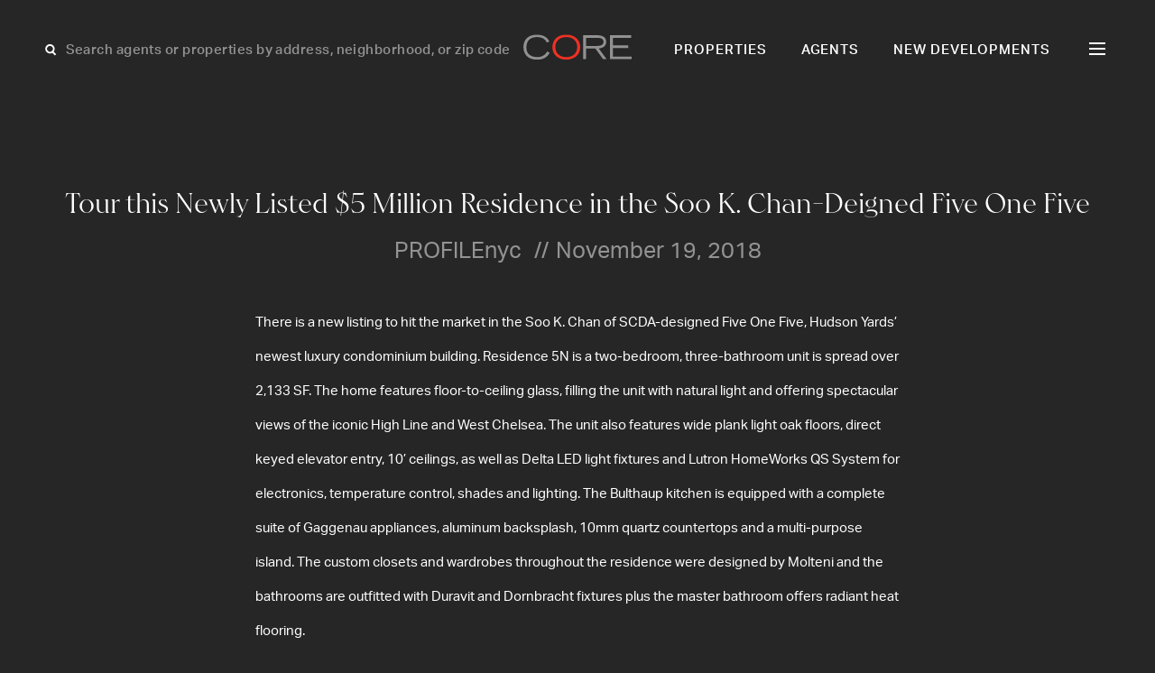

--- FILE ---
content_type: text/html; charset=UTF-8
request_url: https://corenyc.com/press/tour-this-newly-listed-5-million-residence-in-the-soo-k-chan-deigned-five-one-five/
body_size: 10846
content:
<!doctype html>
<html lang="en-US">

<head>
    <meta charset="UTF-8">
    <meta name="viewport" content="width=device-width, initial-scale=1">
    <!-- Google Tag Manager -->
    <script>
        (function(w, d, s, l, i) {
            w[l] = w[l] || [];
            w[l].push({
                'gtm.start': new Date().getTime(),
                event: 'gtm.js'
            });
            var f = d.getElementsByTagName(s)[0],
                j = d.createElement(s),
                dl = l != 'dataLayer' ? '&l=' + l : '';
            j.async = true;
            j.src =
                'https://www.googletagmanager.com/gtm.js?id=' + i + dl;
            f.parentNode.insertBefore(j, f);
        })(window, document, 'script', 'dataLayer', 'GTM-KJH4WMG');
    </script>
    <!-- End Google Tag Manager -->
    <link rel="stylesheet" href="https://use.typekit.net/mbi2vbo.css">
    <!-- Userway Accessibility Widget -->

        
    <!-- <link rel="preload" as="font" href="/public/ed2847b105c592ed29e1.woff2" type="font/woff2" crossorigin="crossorigin"> -->
    
    <meta name='robots' content='index, follow, max-image-preview:large, max-snippet:-1, max-video-preview:-1' />
<script type="text/javascript">wpl_baseUrl="https://corenyc.com/";wpl_baseName="real-estate-listing-realtyna-wpl-pro";</script>
	<!-- This site is optimized with the Yoast SEO plugin v26.7 - https://yoast.com/wordpress/plugins/seo/ -->
	<title>Tour this Newly Listed $5 Million Residence in the Soo K. Chan-Deigned Five One Five - Core Real Estate</title>
	<link rel="canonical" href="https://corenyc.com/press/tour-this-newly-listed-5-million-residence-in-the-soo-k-chan-deigned-five-one-five/" />
	<meta property="og:locale" content="en_US" />
	<meta property="og:type" content="article" />
	<meta property="og:title" content="Tour this Newly Listed $5 Million Residence in the Soo K. Chan-Deigned Five One Five - Core Real Estate" />
	<meta property="og:description" content="There is a new listing to hit the market in the Soo K. Chan of SCDA-designed Five One Five, Hudson Yards’ newest luxury condominium building. Residence 5N is a two-bedroom, three-bathroom unit is spread over 2,133 SF. The home features floor-to-ceiling glass, filling the unit with natural light and offering spectacular views of the iconic [&hellip;]" />
	<meta property="og:url" content="https://corenyc.com/press/tour-this-newly-listed-5-million-residence-in-the-soo-k-chan-deigned-five-one-five/" />
	<meta property="og:site_name" content="Core Real Estate" />
	<meta property="article:publisher" content="https://www.facebook.com/corerealestatenyc/" />
	<meta property="article:published_time" content="2018-11-19T19:29:51+00:00" />
	<meta property="og:image" content="https://corenyc.com/wp-content/uploads/2023/12/logo-core-1200x630-1.png" />
	<meta property="og:image:width" content="1200" />
	<meta property="og:image:height" content="630" />
	<meta property="og:image:type" content="image/png" />
	<meta name="author" content="cayennedev" />
	<meta name="twitter:card" content="summary_large_image" />
	<meta name="twitter:creator" content="@coregroup_re" />
	<meta name="twitter:site" content="@coregroup_re" />
	<meta name="twitter:label1" content="Written by" />
	<meta name="twitter:data1" content="cayennedev" />
	<meta name="twitter:label2" content="Est. reading time" />
	<meta name="twitter:data2" content="1 minute" />
	<script type="application/ld+json" class="yoast-schema-graph">{"@context":"https://schema.org","@graph":[{"@type":"Article","@id":"https://corenyc.com/press/tour-this-newly-listed-5-million-residence-in-the-soo-k-chan-deigned-five-one-five/#article","isPartOf":{"@id":"https://corenyc.com/press/tour-this-newly-listed-5-million-residence-in-the-soo-k-chan-deigned-five-one-five/"},"author":{"name":"cayennedev","@id":"https://corenyc.com/#/schema/person/c22deb72219bb2ba390c8427eb9b4828"},"headline":"Tour this Newly Listed $5 Million Residence in the Soo K. Chan-Deigned Five One Five","datePublished":"2018-11-19T19:29:51+00:00","mainEntityOfPage":{"@id":"https://corenyc.com/press/tour-this-newly-listed-5-million-residence-in-the-soo-k-chan-deigned-five-one-five/"},"wordCount":223,"publisher":{"@id":"https://corenyc.com/#organization"},"articleSection":["PROFILEnyc"],"inLanguage":"en-US"},{"@type":"WebPage","@id":"https://corenyc.com/press/tour-this-newly-listed-5-million-residence-in-the-soo-k-chan-deigned-five-one-five/","url":"https://corenyc.com/press/tour-this-newly-listed-5-million-residence-in-the-soo-k-chan-deigned-five-one-five/","name":"Tour this Newly Listed $5 Million Residence in the Soo K. Chan-Deigned Five One Five - Core Real Estate","isPartOf":{"@id":"https://corenyc.com/#website"},"datePublished":"2018-11-19T19:29:51+00:00","breadcrumb":{"@id":"https://corenyc.com/press/tour-this-newly-listed-5-million-residence-in-the-soo-k-chan-deigned-five-one-five/#breadcrumb"},"inLanguage":"en-US","potentialAction":[{"@type":"ReadAction","target":["https://corenyc.com/press/tour-this-newly-listed-5-million-residence-in-the-soo-k-chan-deigned-five-one-five/"]}]},{"@type":"BreadcrumbList","@id":"https://corenyc.com/press/tour-this-newly-listed-5-million-residence-in-the-soo-k-chan-deigned-five-one-five/#breadcrumb","itemListElement":[{"@type":"ListItem","position":1,"name":"Home","item":"https://corenyc.com/"},{"@type":"ListItem","position":2,"name":"Tour this Newly Listed $5 Million Residence in the Soo K. Chan-Deigned Five One Five"}]},{"@type":"WebSite","@id":"https://corenyc.com/#website","url":"https://corenyc.com/","name":"CORE Real Estate","description":"New York City luxury real estate &amp; apartments for sale.","publisher":{"@id":"https://corenyc.com/#organization"},"alternateName":"CoreNYC","potentialAction":[{"@type":"SearchAction","target":{"@type":"EntryPoint","urlTemplate":"https://corenyc.com/?s={search_term_string}"},"query-input":{"@type":"PropertyValueSpecification","valueRequired":true,"valueName":"search_term_string"}}],"inLanguage":"en-US"},{"@type":"Organization","@id":"https://corenyc.com/#organization","name":"Core Real Estate","alternateName":"CoreNYC","url":"https://corenyc.com/","logo":{"@type":"ImageObject","inLanguage":"en-US","@id":"https://corenyc.com/#/schema/logo/image/","url":"https://corenyc.com/wp-content/uploads/2023/12/core-logo-423x423-1.png","contentUrl":"https://corenyc.com/wp-content/uploads/2023/12/core-logo-423x423-1.png","width":423,"height":423,"caption":"Core Real Estate"},"image":{"@id":"https://corenyc.com/#/schema/logo/image/"},"sameAs":["https://www.facebook.com/corerealestatenyc/","https://x.com/coregroup_re","https://www.linkedin.com/company/corerealestate/","https://www.instagram.com/coregrouprealestate/?hl=en"]},{"@type":"Person","@id":"https://corenyc.com/#/schema/person/c22deb72219bb2ba390c8427eb9b4828","name":"cayennedev","sameAs":["http://localhost/corenyc"]}]}</script>
	<!-- / Yoast SEO plugin. -->


<link rel='dns-prefetch' href='//www.google.com' />
<style id='wp-img-auto-sizes-contain-inline-css'>
img:is([sizes=auto i],[sizes^="auto," i]){contain-intrinsic-size:3000px 1500px}
/*# sourceURL=wp-img-auto-sizes-contain-inline-css */
</style>

<link rel='stylesheet' id='style-header-css' href='https://corenyc.com/wp-content/themes/CoreNYC/public/header.css?ver=1763747574' media='all' />
<link rel='stylesheet' id='style-footer-css' href='https://corenyc.com/wp-content/themes/CoreNYC/public/footer.css?ver=1763747574' media='all' />
<link rel='stylesheet' id='style-post-css' href='https://corenyc.com/wp-content/themes/CoreNYC/public/post.css?ver=1763747574' media='all' />
<style id='classic-theme-styles-inline-css'>
/*! This file is auto-generated */
.wp-block-button__link{color:#fff;background-color:#32373c;border-radius:9999px;box-shadow:none;text-decoration:none;padding:calc(.667em + 2px) calc(1.333em + 2px);font-size:1.125em}.wp-block-file__button{background:#32373c;color:#fff;text-decoration:none}
/*# sourceURL=/wp-includes/css/classic-themes.min.css */
</style>
<script src="https://corenyc.com/wp-includes/js/jquery/jquery.min.js?ver=3.7.1" id="jquery-core-js"></script>
<script type="text/javascript">
var ajaxurl = "https://corenyc.com/wp-admin/admin-ajax.php";
</script><style type="text/css">.wpl-garnet-search-section .jc-properties-search .wpl_search_field_container .wpl-garnet-fields-dropdown .wpl-garnet-dropdown .wpl_search_field_container {
  width: 29%;
}

.gr-search-sidebar-section .wpl-garnet-search-section.gr-active {
  max-width: 700px !important;
  height: 100%;
  top: 0;
  right: -700px;
}

.gr-search-sidebar-section .wpl-garnet-search-section .gr-actions {
  max-width: 690px;
}

.gr-search-sidebar-section .wpl-garnet-search-section .wpl_search_field_container.more_search_option_garnet .wpl-garnet-fields-dropdown .wpl-garnet-dropdown label,
.gr-search-sidebar-section .wpl-garnet-search-section .wpl_search_field_container.more_search_option_garnet .wpl-garnet-fields-dropdown .wpl-garnet-dropdown .jquery-checkbox {
  color: white;
}

.gr-search-sidebar-section .wpl-garnet-search-section .wpl_search_field_container .wpl-garnet-fields-dropdown .wpl-garnet-dropdown .wpl-garnet-type {
  width: 31%;
}

.gr-search-sidebar-section .wpl-garnet-search-section .jc-properties-search .wpl_search_field_container {
  width: 100%;
}

.wpl-garnet-template-wp .wpl_property_listing_list_view_container .wpl_property_listing_listings_container .wpl-column .wpl_prp_cont .wpl_prp_top:hover .wpl-listing-tags-wp {
  opacity: 1;
  visibility: visible;
}

.wpl_prp_top_boxes {
  width: 97%;
}

.wpl-el-property-listing .wpl-el-property figure .wpl-el-overlay {
  z-index: 9;
}


@media(min-width:1920px) and (max-width:2048px) {
  .elementor-4312 .elementor-element.elementor-element-baa87d4 > .elementor-widget-container {
    margin: -230px 0px 0px -50px!important;
  }
}
@media(min-width:2049px)  {
  .elementor-4312 .elementor-element.elementor-element-baa87d4 > .elementor-widget-container {
    margin: -230px 0px 0px -247px!important;
  }
}


@media(min-width:480px) and (max-width:1400px) {
  .elementor-4340 .elementor-element.elementor-element-20c2d702 {
    padding: 85px 20px 0px 20px !important;
  }

  #contact-us-section img.attachment-large.size-large.wp-image-5775 {
    width: 135px;
  }

  #contact-us-section .elementor-widget-wrap {
    padding: 5px;
  }
}
@media(min-width:800px) and (max-width:1919px) {
  .elementor-4340 .elementor-element.elementor-element-15a6af5c > .elementor-widget-container {
    margin: 10px 0px 0px 0px !important;
  }
}

@media (min-width: 1920px){
  .#contact-us-section .elementor-element.elementor-element-20c2d702 {
    padding: 20px 20px 0px 20px !important;
  }
  #contact-us-section h1 {
    font-size: 50px;
    margin-bottom: 20px;
  }
  #contact-us-section img.attachment-large.size-large.wp-image-5775 {
    width: 307px;
    margin-top: 10px;
    margin-bottom: 10px !important;
  }
  #contact-us-section .elementor-element.elementor-element-15a6af5c .elementor-heading-title{
    font-size: 18px;
  }

  #contact-us-section  .elementor-element.elementor-element-ed3777e p {
    margin-bottom: 0 !important;
    margin-top: 60px !important;
  }
}

.elementor-2617 .elementor-element.elementor-element-36f19a6 .wpl-el-u1-contact-agent-section form button:hover::before {
    color: red !important;
  
}

.elementor-2617 .elementor-element.elementor-element-36f19a6 .wpl-el-u1-contact-agent-section form button::before,
.subscribe-button .elementor-button-icon{
  transition: all .3s;
}
.elementor-2617 .elementor-element.elementor-element-36f19a6 .wpl-el-u1-contact-agent-section form button::after ,
.subscribe-button .elementor-button .elementor-button-icon{
    transition: all .3s;
    display: inline-block;
  transform: translateX(0);
}
.elementor-2617 .elementor-element.elementor-element-36f19a6 .wpl-el-u1-contact-agent-section form button:hover::after ,
.subscribe-button .elementor-button:hover .elementor-button-icon{
  transform: translateX(10px);
}

.subscribe-button .elementor-button:hover .elementor-button-icon svg * {
    stroke: #BE3737;
}
 svg * {
    transition: all .3s;
 }

/**-----------Gravity-Form------------**/
.gform_wrapper.gravity-theme .gfield_required ,p.gform_required_legend{
    display: none;
}

.gform_wrapper.gravity-theme .gfield input, .gform_wrapper.gravity-theme .gfield select {
    max-width: 100%;
    background: transparent;
    border: 0;
    border-bottom: 1px solid rgba(255, 255, 255, 0.10);
    color: #fff;
  border-radius: 0;
    font-size: 18px !important;
    line-height:  34.92px;
}

.gform_wrapper.gravity-theme .gfield input::placeholder {
    color: #fff;
}

.gform_wrapper.gravity-theme .gfield_label {
    font-size: 16px;
    font-weight: 400;
    color: rgba(255, 255, 255, 0.50);
    margin-bottom: 15px;

}

.gform_wrapper.gravity-theme #field_submit, .gform_wrapper.gravity-theme .gform_footer {
    flex-direction: row-reverse;
}

.gform_button {
    background: transparent !important;
    color: #fff !important;
   transition: all .3s;
}

.gform_button:hover {
  color: #BE3737 !important;
}
.gform_wrapper.gravity-theme .gfield_validation_message, .gform_wrapper.gravity-theme .validation_message {
    background: #262626;
}

.gform_wrapper.gravity-theme .gfield_error [aria-invalid=true] {
    border: unset;
}

div#gform_confirmation_message_1 {
    text-align: center;
    color: #fff;
    font-size: 25px;
}</style><link rel="icon" href="https://corenyc.com/wp-content/uploads/2023/12/favicon-32x32-1.png" sizes="32x32" />
<link rel="icon" href="https://corenyc.com/wp-content/uploads/2023/12/favicon-32x32-1.png" sizes="192x192" />
<link rel="apple-touch-icon" href="https://corenyc.com/wp-content/uploads/2023/12/favicon-32x32-1.png" />
<meta name="msapplication-TileImage" content="https://corenyc.com/wp-content/uploads/2023/12/favicon-32x32-1.png" />

<link rel="canonical" href="https://corenyc.com/press/tour-this-newly-listed-5-million-residence-in-the-soo-k-chan-deigned-five-one-five/" /><style id='global-styles-inline-css'>
:root{--wp--preset--aspect-ratio--square: 1;--wp--preset--aspect-ratio--4-3: 4/3;--wp--preset--aspect-ratio--3-4: 3/4;--wp--preset--aspect-ratio--3-2: 3/2;--wp--preset--aspect-ratio--2-3: 2/3;--wp--preset--aspect-ratio--16-9: 16/9;--wp--preset--aspect-ratio--9-16: 9/16;--wp--preset--color--black: #000000;--wp--preset--color--cyan-bluish-gray: #abb8c3;--wp--preset--color--white: #ffffff;--wp--preset--color--pale-pink: #f78da7;--wp--preset--color--vivid-red: #cf2e2e;--wp--preset--color--luminous-vivid-orange: #ff6900;--wp--preset--color--luminous-vivid-amber: #fcb900;--wp--preset--color--light-green-cyan: #7bdcb5;--wp--preset--color--vivid-green-cyan: #00d084;--wp--preset--color--pale-cyan-blue: #8ed1fc;--wp--preset--color--vivid-cyan-blue: #0693e3;--wp--preset--color--vivid-purple: #9b51e0;--wp--preset--gradient--vivid-cyan-blue-to-vivid-purple: linear-gradient(135deg,rgb(6,147,227) 0%,rgb(155,81,224) 100%);--wp--preset--gradient--light-green-cyan-to-vivid-green-cyan: linear-gradient(135deg,rgb(122,220,180) 0%,rgb(0,208,130) 100%);--wp--preset--gradient--luminous-vivid-amber-to-luminous-vivid-orange: linear-gradient(135deg,rgb(252,185,0) 0%,rgb(255,105,0) 100%);--wp--preset--gradient--luminous-vivid-orange-to-vivid-red: linear-gradient(135deg,rgb(255,105,0) 0%,rgb(207,46,46) 100%);--wp--preset--gradient--very-light-gray-to-cyan-bluish-gray: linear-gradient(135deg,rgb(238,238,238) 0%,rgb(169,184,195) 100%);--wp--preset--gradient--cool-to-warm-spectrum: linear-gradient(135deg,rgb(74,234,220) 0%,rgb(151,120,209) 20%,rgb(207,42,186) 40%,rgb(238,44,130) 60%,rgb(251,105,98) 80%,rgb(254,248,76) 100%);--wp--preset--gradient--blush-light-purple: linear-gradient(135deg,rgb(255,206,236) 0%,rgb(152,150,240) 100%);--wp--preset--gradient--blush-bordeaux: linear-gradient(135deg,rgb(254,205,165) 0%,rgb(254,45,45) 50%,rgb(107,0,62) 100%);--wp--preset--gradient--luminous-dusk: linear-gradient(135deg,rgb(255,203,112) 0%,rgb(199,81,192) 50%,rgb(65,88,208) 100%);--wp--preset--gradient--pale-ocean: linear-gradient(135deg,rgb(255,245,203) 0%,rgb(182,227,212) 50%,rgb(51,167,181) 100%);--wp--preset--gradient--electric-grass: linear-gradient(135deg,rgb(202,248,128) 0%,rgb(113,206,126) 100%);--wp--preset--gradient--midnight: linear-gradient(135deg,rgb(2,3,129) 0%,rgb(40,116,252) 100%);--wp--preset--font-size--small: 13px;--wp--preset--font-size--medium: 20px;--wp--preset--font-size--large: 36px;--wp--preset--font-size--x-large: 42px;--wp--preset--spacing--20: 0.44rem;--wp--preset--spacing--30: 0.67rem;--wp--preset--spacing--40: 1rem;--wp--preset--spacing--50: 1.5rem;--wp--preset--spacing--60: 2.25rem;--wp--preset--spacing--70: 3.38rem;--wp--preset--spacing--80: 5.06rem;--wp--preset--shadow--natural: 6px 6px 9px rgba(0, 0, 0, 0.2);--wp--preset--shadow--deep: 12px 12px 50px rgba(0, 0, 0, 0.4);--wp--preset--shadow--sharp: 6px 6px 0px rgba(0, 0, 0, 0.2);--wp--preset--shadow--outlined: 6px 6px 0px -3px rgb(255, 255, 255), 6px 6px rgb(0, 0, 0);--wp--preset--shadow--crisp: 6px 6px 0px rgb(0, 0, 0);}:where(.is-layout-flex){gap: 0.5em;}:where(.is-layout-grid){gap: 0.5em;}body .is-layout-flex{display: flex;}.is-layout-flex{flex-wrap: wrap;align-items: center;}.is-layout-flex > :is(*, div){margin: 0;}body .is-layout-grid{display: grid;}.is-layout-grid > :is(*, div){margin: 0;}:where(.wp-block-columns.is-layout-flex){gap: 2em;}:where(.wp-block-columns.is-layout-grid){gap: 2em;}:where(.wp-block-post-template.is-layout-flex){gap: 1.25em;}:where(.wp-block-post-template.is-layout-grid){gap: 1.25em;}.has-black-color{color: var(--wp--preset--color--black) !important;}.has-cyan-bluish-gray-color{color: var(--wp--preset--color--cyan-bluish-gray) !important;}.has-white-color{color: var(--wp--preset--color--white) !important;}.has-pale-pink-color{color: var(--wp--preset--color--pale-pink) !important;}.has-vivid-red-color{color: var(--wp--preset--color--vivid-red) !important;}.has-luminous-vivid-orange-color{color: var(--wp--preset--color--luminous-vivid-orange) !important;}.has-luminous-vivid-amber-color{color: var(--wp--preset--color--luminous-vivid-amber) !important;}.has-light-green-cyan-color{color: var(--wp--preset--color--light-green-cyan) !important;}.has-vivid-green-cyan-color{color: var(--wp--preset--color--vivid-green-cyan) !important;}.has-pale-cyan-blue-color{color: var(--wp--preset--color--pale-cyan-blue) !important;}.has-vivid-cyan-blue-color{color: var(--wp--preset--color--vivid-cyan-blue) !important;}.has-vivid-purple-color{color: var(--wp--preset--color--vivid-purple) !important;}.has-black-background-color{background-color: var(--wp--preset--color--black) !important;}.has-cyan-bluish-gray-background-color{background-color: var(--wp--preset--color--cyan-bluish-gray) !important;}.has-white-background-color{background-color: var(--wp--preset--color--white) !important;}.has-pale-pink-background-color{background-color: var(--wp--preset--color--pale-pink) !important;}.has-vivid-red-background-color{background-color: var(--wp--preset--color--vivid-red) !important;}.has-luminous-vivid-orange-background-color{background-color: var(--wp--preset--color--luminous-vivid-orange) !important;}.has-luminous-vivid-amber-background-color{background-color: var(--wp--preset--color--luminous-vivid-amber) !important;}.has-light-green-cyan-background-color{background-color: var(--wp--preset--color--light-green-cyan) !important;}.has-vivid-green-cyan-background-color{background-color: var(--wp--preset--color--vivid-green-cyan) !important;}.has-pale-cyan-blue-background-color{background-color: var(--wp--preset--color--pale-cyan-blue) !important;}.has-vivid-cyan-blue-background-color{background-color: var(--wp--preset--color--vivid-cyan-blue) !important;}.has-vivid-purple-background-color{background-color: var(--wp--preset--color--vivid-purple) !important;}.has-black-border-color{border-color: var(--wp--preset--color--black) !important;}.has-cyan-bluish-gray-border-color{border-color: var(--wp--preset--color--cyan-bluish-gray) !important;}.has-white-border-color{border-color: var(--wp--preset--color--white) !important;}.has-pale-pink-border-color{border-color: var(--wp--preset--color--pale-pink) !important;}.has-vivid-red-border-color{border-color: var(--wp--preset--color--vivid-red) !important;}.has-luminous-vivid-orange-border-color{border-color: var(--wp--preset--color--luminous-vivid-orange) !important;}.has-luminous-vivid-amber-border-color{border-color: var(--wp--preset--color--luminous-vivid-amber) !important;}.has-light-green-cyan-border-color{border-color: var(--wp--preset--color--light-green-cyan) !important;}.has-vivid-green-cyan-border-color{border-color: var(--wp--preset--color--vivid-green-cyan) !important;}.has-pale-cyan-blue-border-color{border-color: var(--wp--preset--color--pale-cyan-blue) !important;}.has-vivid-cyan-blue-border-color{border-color: var(--wp--preset--color--vivid-cyan-blue) !important;}.has-vivid-purple-border-color{border-color: var(--wp--preset--color--vivid-purple) !important;}.has-vivid-cyan-blue-to-vivid-purple-gradient-background{background: var(--wp--preset--gradient--vivid-cyan-blue-to-vivid-purple) !important;}.has-light-green-cyan-to-vivid-green-cyan-gradient-background{background: var(--wp--preset--gradient--light-green-cyan-to-vivid-green-cyan) !important;}.has-luminous-vivid-amber-to-luminous-vivid-orange-gradient-background{background: var(--wp--preset--gradient--luminous-vivid-amber-to-luminous-vivid-orange) !important;}.has-luminous-vivid-orange-to-vivid-red-gradient-background{background: var(--wp--preset--gradient--luminous-vivid-orange-to-vivid-red) !important;}.has-very-light-gray-to-cyan-bluish-gray-gradient-background{background: var(--wp--preset--gradient--very-light-gray-to-cyan-bluish-gray) !important;}.has-cool-to-warm-spectrum-gradient-background{background: var(--wp--preset--gradient--cool-to-warm-spectrum) !important;}.has-blush-light-purple-gradient-background{background: var(--wp--preset--gradient--blush-light-purple) !important;}.has-blush-bordeaux-gradient-background{background: var(--wp--preset--gradient--blush-bordeaux) !important;}.has-luminous-dusk-gradient-background{background: var(--wp--preset--gradient--luminous-dusk) !important;}.has-pale-ocean-gradient-background{background: var(--wp--preset--gradient--pale-ocean) !important;}.has-electric-grass-gradient-background{background: var(--wp--preset--gradient--electric-grass) !important;}.has-midnight-gradient-background{background: var(--wp--preset--gradient--midnight) !important;}.has-small-font-size{font-size: var(--wp--preset--font-size--small) !important;}.has-medium-font-size{font-size: var(--wp--preset--font-size--medium) !important;}.has-large-font-size{font-size: var(--wp--preset--font-size--large) !important;}.has-x-large-font-size{font-size: var(--wp--preset--font-size--x-large) !important;}
/*# sourceURL=global-styles-inline-css */
</style>
</head>

<body class="wp-singular post-template-default single single-post postid-4548 single-format-standard wp-theme-CoreNYC" data-globals="{&quot;ajax_url&quot;:&quot;https://corenyc.com/wp-admin/admin-ajax.php&quot;,&quot;home_url&quot;:&quot;https://corenyc.com/&quot;}">
    <!-- Google Tag Manager (noscript) -->
    <noscript><iframe src="https://www.googletagmanager.com/ns.html?id=GTM-KJH4WMG"
            height="0" width="0" style="display:none;visibility:hidden"></iframe></noscript>
    <!-- End Google Tag Manager (noscript) -->
    <a class="skip-link" href="#main">Skip to content</a>

    <header class="header | js-header">
    <div class="header__search | js-header-search">
        <svg width="18" height="19" viewBox="0 0 18 19" fill="none" xmlns="http://www.w3.org/2000/svg">
<g id="Group 4">
<circle id="Ellipse 3" cx="7.36423" cy="8.1192" r="4.2073" transform="rotate(-45 7.36423 8.1192)" stroke="white" stroke-width="2"/>
<line id="Line 4" x1="9.91243" y1="11.0942" x2="13.5945" y2="14.7763" stroke="white" stroke-width="2"/>
</g>
</svg>
        <input class="grotesk-15-500-btn | js-search-input" placeholder="Search agents or properties by address, neighborhood, or zip code">
        <ul class="header__search-list | js-search-list">
        </ul>
    </div>
    <a class="header__logo" href="https://corenyc.com/">
        <svg width="121" height="28" viewBox="0 0 121 28" fill="none" xmlns="http://www.w3.org/2000/svg">
<path d="M29.2611 20.3308C26.4301 25.8239 21.518 28 15.0848 28C4.83812 27.9894 0 21.852 0 14.1828C0 5.09813 6.14801 0.26001 15.0531 0.26001C20.7258 0.26001 26.504 2.43611 28.8703 7.82354L26.1026 9.09117C24.254 4.77066 20.1448 2.94316 15.0848 2.94316C7.52127 2.95372 3.27471 7.0524 3.27471 14.5842C3.27471 20.6583 7.38395 25.1584 15.3806 25.1584C20.6096 25.1584 24.254 22.9823 26.4301 18.947L29.2611 20.3308Z" fill="#919191"/>
<path d="M47.8004 25.1584C54.2337 25.1584 60.0119 21.7463 60.0119 13.7075C60.0119 7.82354 55.4696 2.94316 47.8004 2.94316C40.1313 2.94316 35.5889 7.81297 35.5889 13.7075C35.5889 21.7463 41.2933 25.1584 47.8004 25.1584ZM47.8004 0.26001C56.7795 0.26001 63.2866 5.48899 63.2866 14.2885C63.2866 23.6689 55.4379 27.9894 47.8004 27.9894C40.163 27.9894 32.3142 23.6689 32.3142 14.2885C32.3142 5.48899 38.8214 0.26001 47.8004 0.26001Z" fill="#EE3124"/>
<path d="M69.8678 12.799H81.213C85.8293 12.799 89.2836 12.144 89.2836 8.25661C89.2836 4.36921 85.8293 3.74596 81.213 3.74596H69.8678V12.799ZM66.667 0.914917H81.9314C86.1462 0.914917 92.3259 1.82339 92.3259 8.29887C92.3259 13.8236 87.2026 15.4187 84.0018 15.5666L92.7274 27.345H88.766L80.2623 15.6406H69.8678V27.345H66.667V0.914917Z" fill="#919191"/>
<path d="M96.6462 0.914917H120.203V3.74596H99.847V12.1863H116.865V15.0173H99.847V24.5034H120.636V27.3344H96.6462V0.914917Z" fill="#919191"/>
</svg>
    </a>
    <nav class="navigation grotesk-15-500-nav | js-navigation-hide">
        <ul id="menu-primary" class="primary-menu"><li id="menu-item-27" class="menu-item menu-item-type-post_type menu-item-object-page menu-item-27"><a href="https://corenyc.com/properties/">Properties</a></li>
<li id="menu-item-26" class="menu-item menu-item-type-post_type menu-item-object-page menu-item-26"><a href="https://corenyc.com/agents/">Agents</a></li>
<li id="menu-item-25" class="menu-item menu-item-type-post_type menu-item-object-page menu-item-25"><a href="https://corenyc.com/new-developments/">New Developments</a></li>
</ul>        <div class="h | js-hamburger">
            <div class="h__l h__l--1">
                <div class="h__l-in h__l-in--1"></div>
            </div>
            <div class="h__l h__l--2">
                <div class="h__l-in h__l-in--2"></div>
            </div>
            <div class="h__l h__l--3">
                <div class="h__l-in h__l-in--3"></div>
            </div>
            <div class="h__l h__l--c1">
                <div class="h__l-in h__l-in--c1"></div>
            </div>
            <div class="h__l h__l--c2">
                <div class="h__l-in h__l-in--c2"></div>
            </div>
        </div>
    </nav>
    <div class="navigation-second grotesk-18-500-nav | js-navigation">
        <div class="header__search-hamburger">
            <svg width="18" height="19" viewBox="0 0 18 19" fill="none" xmlns="http://www.w3.org/2000/svg">
<g id="Group 4">
<circle id="Ellipse 3" cx="7.36423" cy="8.1192" r="4.2073" transform="rotate(-45 7.36423 8.1192)" stroke="white" stroke-width="2"/>
<line id="Line 4" x1="9.91243" y1="11.0942" x2="13.5945" y2="14.7763" stroke="white" stroke-width="2"/>
</g>
</svg>
            <input class="grotesk-15-500-btn | js-search-input-hamburger" placeholder="Search agents or properties">
            <ul class="header__search-hamburger--list | js-search-list-hamburger">
            </ul>
        </div>
        <ul id="menu-hamburger" class="hamburger-menu"><li id="menu-item-35" class="menu-item menu-item-type-post_type menu-item-object-page menu-item-35"><a href="https://corenyc.com/properties/">Properties</a></li>
<li id="menu-item-30" class="menu-item menu-item-type-post_type menu-item-object-page menu-item-30"><a href="https://corenyc.com/agents/">Agents</a></li>
<li id="menu-item-34" class="menu-item menu-item-type-post_type menu-item-object-page menu-item-34"><a href="https://corenyc.com/new-developments/">New Developments</a></li>
<li id="menu-item-32" class="menu-item menu-item-type-post_type menu-item-object-page menu-item-32"><a href="https://corenyc.com/films/">Films</a></li>
<li id="menu-item-36" class="menu-item menu-item-type-post_type menu-item-object-page menu-item-36"><a href="https://corenyc.com/resources/">Resources</a></li>
<li id="menu-item-37" class="menu-item menu-item-type-post_type menu-item-object-page menu-item-37"><a href="https://corenyc.com/subscribe/">Subscribe</a></li>
<li id="menu-item-134" class="menu-item menu-item-type-post_type menu-item-object-page menu-item-134"><a href="https://corenyc.com/press/">Press</a></li>
<li id="menu-item-31" class="menu-item menu-item-type-post_type menu-item-object-page menu-item-31"><a href="https://corenyc.com/contact/">Contact</a></li>
</ul>    </div>
</header>
    <main id="main" class="main"><section class="post">
    <div class="post__title">
        <h1 class="hernandez-30-400">
            Tour this Newly Listed $5 Million Residence in the Soo K. Chan-Deigned Five One Five        </h1>
        <p class="grotesk-25-400">
            <span>PROFILEnyc</span>
            <span class="delimiter">//</span><span>November 19, 2018</span>
        </p>
    </div>
    <div class="post__content grotesk-15-400-39">
        <p>There is a new listing to hit the market in the Soo K. Chan of SCDA-designed Five One Five, Hudson Yards’ newest luxury condominium building. Residence 5N is a two-bedroom, three-bathroom unit is spread over 2,133 SF. The home features floor-to-ceiling glass, filling the unit with natural light and offering spectacular views of the iconic High Line and West Chelsea. The unit also features wide plank light oak floors, direct keyed elevator entry, 10’ ceilings, as well as Delta LED light fixtures and Lutron HomeWorks QS System for electronics, temperature control, shades and lighting. The Bulthaup kitchen is equipped with a complete suite of Gaggenau appliances, aluminum backsplash, 10mm quartz countertops and a multi-purpose island. The custom closets and wardrobes throughout the residence were designed by Molteni and the bathrooms are outfitted with Duravit and Dornbracht fixtures plus the master bathroom offers radiant heat flooring.</p>
<p>Five One Five is designed to reflect the neighborhoods urban and industrial roots with a glass fin facade blended with Soo Chan’s signature fluid style. The luxurious boutique building features just 15 residences and amenities include a gym, 24-hour attended lobby, private storage and a roof deck with kitchen.</p>
<p>515 West 29th Street #5N is currently listed for $5,000,000 with Matthew Cohen and Adie Kriegstein of CORE NYC.</p>
    </div>
            <div class="post__pdf">
            <a class="grotesk-25-400" target="_blank" href="https://corenyc.com/wp-content/uploads/2023/12/PROFILEnyc-Five-One-Five-November-19-20181-1.pdf">
                Download PDF            </a>
        </div>
                <p class="post__original grotesk-15-400">
            Original Article:            <a target="_blank" href="https://www.profilenewyork.com/profilenyc/2018/11/19/tour-this-newly-listed-5-million-residence-in-the-soo-chan-designed-five-one-five">
                PROFILEnyc            </a>
        </p>
    </section>
</main>

<footer class="footer">
        <div class="footer__images">
                    <a href="http://www.leveragere.com/" target="_blank">
                        <img src="https://corenyc.com/wp-content/uploads/2023/09/leverage.png" srcset="https://corenyc.com/wp-content/uploads/2023/09/leverage.png 150w, https://corenyc.com/wp-content/uploads/2023/09/leverage.png 300w, https://corenyc.com/wp-content/uploads/2023/09/leverage.png 480w, https://corenyc.com/wp-content/uploads/2023/09/leverage.png 720w, https://corenyc.com/wp-content/uploads/2023/09/leverage.png 1080w, https://corenyc.com/wp-content/uploads/2023/09/leverage.png 1600w" sizes="(max-width: 765px) 100vw, 50vw" class="" alt="" width="480" height="139" loading="lazy">
            </a>
                    </div>
    <div class="footer__copyright grotesk-14-300">
        <div class="footer__copyright-housing">
            <svg width="20px" viewBox="0 0 33 28" version="1.1" xmlns="http://www.w3.org/2000/svg" xmlns:xlink="http://www.w3.org/1999/xlink">
            <defs></defs>
            <g stroke="none" stroke-width="1" fill="none" fill-rule="evenodd">
              <g id="Group-43" fill="#A7A9AC">
                <path d="M27.105753,23.7088073 L5.50245418,23.7088073 C5.50245418,20.2583853 5.48391633,16.8908073 5.53203586,13.5243853 C5.53663745,13.2004587 5.88530677,12.7813578 6.19295618,12.5768807 C9.31388845,10.5005138 12.4400797,8.42979817 15.6221474,6.44526606 C16.0399721,6.18466055 16.9270279,6.1933945 17.3469562,6.45695413 C20.3101195,8.31689908 23.2238486,10.2536514 26.1094422,12.2268807 C26.5563227,12.5324404 27.050008,13.1440734 27.0621036,13.625211 C27.1450637,16.9348624 27.105753,20.2474679 27.105753,23.7088073 Z M0,15.3517064 L1.94450199,15.3517064 L1.94450199,27.9129174 L30.5405139,27.9129174 L30.5405139,15.3517064 L33,15.3517064 L33,10.7462202 C28.9457331,8.12834862 24.8777928,5.53012844 20.8445618,2.88155963 C19.4822271,1.9867156 18.2075857,0.964201835 16.8928446,0 L16.1071554,0 C12.9317928,2.18078899 9.77483665,4.3873945 6.57488845,6.53311927 C4.41450598,7.98192661 2.19377689,9.34493578 0,10.7462202 L0,15.3517064 Z" id="Fill-1"></path>
                <polygon id="Fill-3" points="10.7367012 21.3530826 21.9056892 21.3530826 21.9056892 16.980844 10.7367012 16.980844"></polygon>
                <polygon id="Fill-5" points="10.6474303 15.9971193 21.8528367 15.9971193 21.8528367 12.0542569 10.6474303 12.0542569"></polygon>
              </g>
            </g>
	        </svg>        </div>
                                <p class="footer__copyright-item">
                © 2026 CORE Group Marketing            </p>
                                                                                <a class="footer__copyright-item" href="https://corenyc.com/disclaimer/" target="">
                        Disclaimer                    </a>
                                                                                <a class="footer__copyright-item" href="/sitemap.xml" target="_blank">
                        Sitemap                    </a>
                                        </div>
            <div class="footer__social">
                                                                <a class="footer__social-item" href="https://www.linkedin.com/company/corerealestate/" target="_blank">
                        <svg xmlns="http://www.w3.org/2000/svg" height="1em" viewBox="0 0 448 512"><!--! Font Awesome Free 6.4.2 by @fontawesome - https://fontawesome.com License - https://fontawesome.com/license (Commercial License) Copyright 2023 Fonticons, Inc. --><path d="M416 32H31.9C14.3 32 0 46.5 0 64.3v383.4C0 465.5 14.3 480 31.9 480H416c17.6 0 32-14.5 32-32.3V64.3c0-17.8-14.4-32.3-32-32.3zM135.4 416H69V202.2h66.5V416zm-33.2-243c-21.3 0-38.5-17.3-38.5-38.5S80.9 96 102.2 96c21.2 0 38.5 17.3 38.5 38.5 0 21.3-17.2 38.5-38.5 38.5zm282.1 243h-66.4V312c0-24.8-.5-56.7-34.5-56.7-34.6 0-39.9 27-39.9 54.9V416h-66.4V202.2h63.7v29.2h.9c8.9-16.8 30.6-34.5 62.9-34.5 67.2 0 79.7 44.3 79.7 101.9V416z"/></svg>                    </a>
                                                                                <a class="footer__social-item" href="https://www.facebook.com/corerealestatenyc/" target="_blank">
                        <svg xmlns="http://www.w3.org/2000/svg" height="1em" viewBox="0 0 320 512"><!--! Font Awesome Free 6.4.2 by @fontawesome - https://fontawesome.com License - https://fontawesome.com/license (Commercial License) Copyright 2023 Fonticons, Inc. --><path d="M279.14 288l14.22-92.66h-88.91v-60.13c0-25.35 12.42-50.06 52.24-50.06h40.42V6.26S260.43 0 225.36 0c-73.22 0-121.08 44.38-121.08 124.72v70.62H22.89V288h81.39v224h100.17V288z"/></svg>                    </a>
                                                                                <a class="footer__social-item" href="https://www.instagram.com/coregrouprealestate/?hl=en" target="_blank">
                        <svg xmlns="http://www.w3.org/2000/svg" height="1em" viewBox="0 0 448 512"><!--! Font Awesome Free 6.4.2 by @fontawesome - https://fontawesome.com License - https://fontawesome.com/license (Commercial License) Copyright 2023 Fonticons, Inc. --><path d="M224.1 141c-63.6 0-114.9 51.3-114.9 114.9s51.3 114.9 114.9 114.9S339 319.5 339 255.9 287.7 141 224.1 141zm0 189.6c-41.1 0-74.7-33.5-74.7-74.7s33.5-74.7 74.7-74.7 74.7 33.5 74.7 74.7-33.6 74.7-74.7 74.7zm146.4-194.3c0 14.9-12 26.8-26.8 26.8-14.9 0-26.8-12-26.8-26.8s12-26.8 26.8-26.8 26.8 12 26.8 26.8zm76.1 27.2c-1.7-35.9-9.9-67.7-36.2-93.9-26.2-26.2-58-34.4-93.9-36.2-37-2.1-147.9-2.1-184.9 0-35.8 1.7-67.6 9.9-93.9 36.1s-34.4 58-36.2 93.9c-2.1 37-2.1 147.9 0 184.9 1.7 35.9 9.9 67.7 36.2 93.9s58 34.4 93.9 36.2c37 2.1 147.9 2.1 184.9 0 35.9-1.7 67.7-9.9 93.9-36.2 26.2-26.2 34.4-58 36.2-93.9 2.1-37 2.1-147.8 0-184.8zM398.8 388c-7.8 19.6-22.9 34.7-42.6 42.6-29.5 11.7-99.5 9-132.1 9s-102.7 2.6-132.1-9c-19.6-7.8-34.7-22.9-42.6-42.6-11.7-29.5-9-99.5-9-132.1s-2.6-102.7 9-132.1c7.8-19.6 22.9-34.7 42.6-42.6 29.5-11.7 99.5-9 132.1-9s102.7-2.6 132.1 9c19.6 7.8 34.7 22.9 42.6 42.6 11.7 29.5 9 99.5 9 132.1s2.7 102.7-9 132.1z"/></svg>                    </a>
                                                                                <a class="footer__social-item" href="https://www.youtube.com/@CORERealEstate" target="_blank">
                        <svg xmlns="http://www.w3.org/2000/svg" height="0.625em" viewBox="0 0 576 512"><!--! Font Awesome Free 6.4.2 by @fontawesome - https://fontawesome.com License - https://fontawesome.com/license (Commercial License) Copyright 2023 Fonticons, Inc. --><path d="M549.655 124.083c-6.281-23.65-24.787-42.276-48.284-48.597C458.781 64 288 64 288 64S117.22 64 74.629 75.486c-23.497 6.322-42.003 24.947-48.284 48.597-11.412 42.867-11.412 132.305-11.412 132.305s0 89.438 11.412 132.305c6.281 23.65 24.787 41.5 48.284 47.821C117.22 448 288 448 288 448s170.78 0 213.371-11.486c23.497-6.321 42.003-24.171 48.284-47.821 11.412-42.867 11.412-132.305 11.412-132.305s0-89.438-11.412-132.305zm-317.51 213.508V175.185l142.739 81.205-142.739 81.201z"/></svg>                    </a>
                                    </div>
    </footer>
<script src="https://kit.fontawesome.com/7747867542.js" crossorigin="anonymous"></script>

<script type="speculationrules">
{"prefetch":[{"source":"document","where":{"and":[{"href_matches":"/*"},{"not":{"href_matches":["/wp-*.php","/wp-admin/*","/wp-content/uploads/*","/wp-content/*","/wp-content/plugins/*","/wp-content/themes/CoreNYC/*","/*\\?(.+)"]}},{"not":{"selector_matches":"a[rel~=\"nofollow\"]"}},{"not":{"selector_matches":".no-prefetch, .no-prefetch a"}}]},"eagerness":"conservative"}]}
</script>
<script src="https://corenyc.com/wp-includes/js/jquery/ui/core.min.js?ver=1.13.3" id="jquery-ui-core-js"></script>
<script src="https://corenyc.com/wp-includes/js/jquery/ui/mouse.min.js?ver=1.13.3" id="jquery-ui-mouse-js"></script>
<script src="https://corenyc.com/wp-includes/js/jquery/ui/sortable.min.js?ver=1.13.3" id="jquery-ui-sortable-js"></script>
<script id="script-js-extra">
var globals = {"ajax_url":"https://corenyc.com/wp-admin/admin-ajax.php"};
//# sourceURL=script-js-extra
</script>
<script src="https://corenyc.com/wp-content/themes/CoreNYC/public/main.js?ver=1763747574" id="script-js"></script>
<script id="gforms_recaptcha_recaptcha-js-extra">
var gforms_recaptcha_recaptcha_strings = {"nonce":"45eb843cce","disconnect":"Disconnecting","change_connection_type":"Resetting","spinner":"https://corenyc.com/wp-content/plugins/gravityforms/images/spinner.svg","connection_type":"classic","disable_badge":"1","change_connection_type_title":"Change Connection Type","change_connection_type_message":"Changing the connection type will delete your current settings.  Do you want to proceed?","disconnect_title":"Disconnect","disconnect_message":"Disconnecting from reCAPTCHA will delete your current settings.  Do you want to proceed?","site_key":"6LddEz4oAAAAAORY3HP0OHab8w8eFgzIx_MEujj_"};
//# sourceURL=gforms_recaptcha_recaptcha-js-extra
</script>
<script src="https://www.google.com/recaptcha/api.js?render=6LddEz4oAAAAAORY3HP0OHab8w8eFgzIx_MEujj_&amp;ver=2.1.0" id="gforms_recaptcha_recaptcha-js" defer data-wp-strategy="defer"></script>
<script src="https://corenyc.com/wp-content/plugins/gravityformsrecaptcha/js/frontend.min.js?ver=2.1.0" id="gforms_recaptcha_frontend-js" defer data-wp-strategy="defer"></script>

</body>

</html>

<!-- Page cached by LiteSpeed Cache 7.7 on 2026-01-09 17:54:05 -->

--- FILE ---
content_type: text/html; charset=utf-8
request_url: https://www.google.com/recaptcha/api2/anchor?ar=1&k=6LddEz4oAAAAAORY3HP0OHab8w8eFgzIx_MEujj_&co=aHR0cHM6Ly9jb3JlbnljLmNvbTo0NDM.&hl=en&v=9TiwnJFHeuIw_s0wSd3fiKfN&size=invisible&anchor-ms=20000&execute-ms=30000&cb=qh310riw91pn
body_size: 48410
content:
<!DOCTYPE HTML><html dir="ltr" lang="en"><head><meta http-equiv="Content-Type" content="text/html; charset=UTF-8">
<meta http-equiv="X-UA-Compatible" content="IE=edge">
<title>reCAPTCHA</title>
<style type="text/css">
/* cyrillic-ext */
@font-face {
  font-family: 'Roboto';
  font-style: normal;
  font-weight: 400;
  font-stretch: 100%;
  src: url(//fonts.gstatic.com/s/roboto/v48/KFO7CnqEu92Fr1ME7kSn66aGLdTylUAMa3GUBHMdazTgWw.woff2) format('woff2');
  unicode-range: U+0460-052F, U+1C80-1C8A, U+20B4, U+2DE0-2DFF, U+A640-A69F, U+FE2E-FE2F;
}
/* cyrillic */
@font-face {
  font-family: 'Roboto';
  font-style: normal;
  font-weight: 400;
  font-stretch: 100%;
  src: url(//fonts.gstatic.com/s/roboto/v48/KFO7CnqEu92Fr1ME7kSn66aGLdTylUAMa3iUBHMdazTgWw.woff2) format('woff2');
  unicode-range: U+0301, U+0400-045F, U+0490-0491, U+04B0-04B1, U+2116;
}
/* greek-ext */
@font-face {
  font-family: 'Roboto';
  font-style: normal;
  font-weight: 400;
  font-stretch: 100%;
  src: url(//fonts.gstatic.com/s/roboto/v48/KFO7CnqEu92Fr1ME7kSn66aGLdTylUAMa3CUBHMdazTgWw.woff2) format('woff2');
  unicode-range: U+1F00-1FFF;
}
/* greek */
@font-face {
  font-family: 'Roboto';
  font-style: normal;
  font-weight: 400;
  font-stretch: 100%;
  src: url(//fonts.gstatic.com/s/roboto/v48/KFO7CnqEu92Fr1ME7kSn66aGLdTylUAMa3-UBHMdazTgWw.woff2) format('woff2');
  unicode-range: U+0370-0377, U+037A-037F, U+0384-038A, U+038C, U+038E-03A1, U+03A3-03FF;
}
/* math */
@font-face {
  font-family: 'Roboto';
  font-style: normal;
  font-weight: 400;
  font-stretch: 100%;
  src: url(//fonts.gstatic.com/s/roboto/v48/KFO7CnqEu92Fr1ME7kSn66aGLdTylUAMawCUBHMdazTgWw.woff2) format('woff2');
  unicode-range: U+0302-0303, U+0305, U+0307-0308, U+0310, U+0312, U+0315, U+031A, U+0326-0327, U+032C, U+032F-0330, U+0332-0333, U+0338, U+033A, U+0346, U+034D, U+0391-03A1, U+03A3-03A9, U+03B1-03C9, U+03D1, U+03D5-03D6, U+03F0-03F1, U+03F4-03F5, U+2016-2017, U+2034-2038, U+203C, U+2040, U+2043, U+2047, U+2050, U+2057, U+205F, U+2070-2071, U+2074-208E, U+2090-209C, U+20D0-20DC, U+20E1, U+20E5-20EF, U+2100-2112, U+2114-2115, U+2117-2121, U+2123-214F, U+2190, U+2192, U+2194-21AE, U+21B0-21E5, U+21F1-21F2, U+21F4-2211, U+2213-2214, U+2216-22FF, U+2308-230B, U+2310, U+2319, U+231C-2321, U+2336-237A, U+237C, U+2395, U+239B-23B7, U+23D0, U+23DC-23E1, U+2474-2475, U+25AF, U+25B3, U+25B7, U+25BD, U+25C1, U+25CA, U+25CC, U+25FB, U+266D-266F, U+27C0-27FF, U+2900-2AFF, U+2B0E-2B11, U+2B30-2B4C, U+2BFE, U+3030, U+FF5B, U+FF5D, U+1D400-1D7FF, U+1EE00-1EEFF;
}
/* symbols */
@font-face {
  font-family: 'Roboto';
  font-style: normal;
  font-weight: 400;
  font-stretch: 100%;
  src: url(//fonts.gstatic.com/s/roboto/v48/KFO7CnqEu92Fr1ME7kSn66aGLdTylUAMaxKUBHMdazTgWw.woff2) format('woff2');
  unicode-range: U+0001-000C, U+000E-001F, U+007F-009F, U+20DD-20E0, U+20E2-20E4, U+2150-218F, U+2190, U+2192, U+2194-2199, U+21AF, U+21E6-21F0, U+21F3, U+2218-2219, U+2299, U+22C4-22C6, U+2300-243F, U+2440-244A, U+2460-24FF, U+25A0-27BF, U+2800-28FF, U+2921-2922, U+2981, U+29BF, U+29EB, U+2B00-2BFF, U+4DC0-4DFF, U+FFF9-FFFB, U+10140-1018E, U+10190-1019C, U+101A0, U+101D0-101FD, U+102E0-102FB, U+10E60-10E7E, U+1D2C0-1D2D3, U+1D2E0-1D37F, U+1F000-1F0FF, U+1F100-1F1AD, U+1F1E6-1F1FF, U+1F30D-1F30F, U+1F315, U+1F31C, U+1F31E, U+1F320-1F32C, U+1F336, U+1F378, U+1F37D, U+1F382, U+1F393-1F39F, U+1F3A7-1F3A8, U+1F3AC-1F3AF, U+1F3C2, U+1F3C4-1F3C6, U+1F3CA-1F3CE, U+1F3D4-1F3E0, U+1F3ED, U+1F3F1-1F3F3, U+1F3F5-1F3F7, U+1F408, U+1F415, U+1F41F, U+1F426, U+1F43F, U+1F441-1F442, U+1F444, U+1F446-1F449, U+1F44C-1F44E, U+1F453, U+1F46A, U+1F47D, U+1F4A3, U+1F4B0, U+1F4B3, U+1F4B9, U+1F4BB, U+1F4BF, U+1F4C8-1F4CB, U+1F4D6, U+1F4DA, U+1F4DF, U+1F4E3-1F4E6, U+1F4EA-1F4ED, U+1F4F7, U+1F4F9-1F4FB, U+1F4FD-1F4FE, U+1F503, U+1F507-1F50B, U+1F50D, U+1F512-1F513, U+1F53E-1F54A, U+1F54F-1F5FA, U+1F610, U+1F650-1F67F, U+1F687, U+1F68D, U+1F691, U+1F694, U+1F698, U+1F6AD, U+1F6B2, U+1F6B9-1F6BA, U+1F6BC, U+1F6C6-1F6CF, U+1F6D3-1F6D7, U+1F6E0-1F6EA, U+1F6F0-1F6F3, U+1F6F7-1F6FC, U+1F700-1F7FF, U+1F800-1F80B, U+1F810-1F847, U+1F850-1F859, U+1F860-1F887, U+1F890-1F8AD, U+1F8B0-1F8BB, U+1F8C0-1F8C1, U+1F900-1F90B, U+1F93B, U+1F946, U+1F984, U+1F996, U+1F9E9, U+1FA00-1FA6F, U+1FA70-1FA7C, U+1FA80-1FA89, U+1FA8F-1FAC6, U+1FACE-1FADC, U+1FADF-1FAE9, U+1FAF0-1FAF8, U+1FB00-1FBFF;
}
/* vietnamese */
@font-face {
  font-family: 'Roboto';
  font-style: normal;
  font-weight: 400;
  font-stretch: 100%;
  src: url(//fonts.gstatic.com/s/roboto/v48/KFO7CnqEu92Fr1ME7kSn66aGLdTylUAMa3OUBHMdazTgWw.woff2) format('woff2');
  unicode-range: U+0102-0103, U+0110-0111, U+0128-0129, U+0168-0169, U+01A0-01A1, U+01AF-01B0, U+0300-0301, U+0303-0304, U+0308-0309, U+0323, U+0329, U+1EA0-1EF9, U+20AB;
}
/* latin-ext */
@font-face {
  font-family: 'Roboto';
  font-style: normal;
  font-weight: 400;
  font-stretch: 100%;
  src: url(//fonts.gstatic.com/s/roboto/v48/KFO7CnqEu92Fr1ME7kSn66aGLdTylUAMa3KUBHMdazTgWw.woff2) format('woff2');
  unicode-range: U+0100-02BA, U+02BD-02C5, U+02C7-02CC, U+02CE-02D7, U+02DD-02FF, U+0304, U+0308, U+0329, U+1D00-1DBF, U+1E00-1E9F, U+1EF2-1EFF, U+2020, U+20A0-20AB, U+20AD-20C0, U+2113, U+2C60-2C7F, U+A720-A7FF;
}
/* latin */
@font-face {
  font-family: 'Roboto';
  font-style: normal;
  font-weight: 400;
  font-stretch: 100%;
  src: url(//fonts.gstatic.com/s/roboto/v48/KFO7CnqEu92Fr1ME7kSn66aGLdTylUAMa3yUBHMdazQ.woff2) format('woff2');
  unicode-range: U+0000-00FF, U+0131, U+0152-0153, U+02BB-02BC, U+02C6, U+02DA, U+02DC, U+0304, U+0308, U+0329, U+2000-206F, U+20AC, U+2122, U+2191, U+2193, U+2212, U+2215, U+FEFF, U+FFFD;
}
/* cyrillic-ext */
@font-face {
  font-family: 'Roboto';
  font-style: normal;
  font-weight: 500;
  font-stretch: 100%;
  src: url(//fonts.gstatic.com/s/roboto/v48/KFO7CnqEu92Fr1ME7kSn66aGLdTylUAMa3GUBHMdazTgWw.woff2) format('woff2');
  unicode-range: U+0460-052F, U+1C80-1C8A, U+20B4, U+2DE0-2DFF, U+A640-A69F, U+FE2E-FE2F;
}
/* cyrillic */
@font-face {
  font-family: 'Roboto';
  font-style: normal;
  font-weight: 500;
  font-stretch: 100%;
  src: url(//fonts.gstatic.com/s/roboto/v48/KFO7CnqEu92Fr1ME7kSn66aGLdTylUAMa3iUBHMdazTgWw.woff2) format('woff2');
  unicode-range: U+0301, U+0400-045F, U+0490-0491, U+04B0-04B1, U+2116;
}
/* greek-ext */
@font-face {
  font-family: 'Roboto';
  font-style: normal;
  font-weight: 500;
  font-stretch: 100%;
  src: url(//fonts.gstatic.com/s/roboto/v48/KFO7CnqEu92Fr1ME7kSn66aGLdTylUAMa3CUBHMdazTgWw.woff2) format('woff2');
  unicode-range: U+1F00-1FFF;
}
/* greek */
@font-face {
  font-family: 'Roboto';
  font-style: normal;
  font-weight: 500;
  font-stretch: 100%;
  src: url(//fonts.gstatic.com/s/roboto/v48/KFO7CnqEu92Fr1ME7kSn66aGLdTylUAMa3-UBHMdazTgWw.woff2) format('woff2');
  unicode-range: U+0370-0377, U+037A-037F, U+0384-038A, U+038C, U+038E-03A1, U+03A3-03FF;
}
/* math */
@font-face {
  font-family: 'Roboto';
  font-style: normal;
  font-weight: 500;
  font-stretch: 100%;
  src: url(//fonts.gstatic.com/s/roboto/v48/KFO7CnqEu92Fr1ME7kSn66aGLdTylUAMawCUBHMdazTgWw.woff2) format('woff2');
  unicode-range: U+0302-0303, U+0305, U+0307-0308, U+0310, U+0312, U+0315, U+031A, U+0326-0327, U+032C, U+032F-0330, U+0332-0333, U+0338, U+033A, U+0346, U+034D, U+0391-03A1, U+03A3-03A9, U+03B1-03C9, U+03D1, U+03D5-03D6, U+03F0-03F1, U+03F4-03F5, U+2016-2017, U+2034-2038, U+203C, U+2040, U+2043, U+2047, U+2050, U+2057, U+205F, U+2070-2071, U+2074-208E, U+2090-209C, U+20D0-20DC, U+20E1, U+20E5-20EF, U+2100-2112, U+2114-2115, U+2117-2121, U+2123-214F, U+2190, U+2192, U+2194-21AE, U+21B0-21E5, U+21F1-21F2, U+21F4-2211, U+2213-2214, U+2216-22FF, U+2308-230B, U+2310, U+2319, U+231C-2321, U+2336-237A, U+237C, U+2395, U+239B-23B7, U+23D0, U+23DC-23E1, U+2474-2475, U+25AF, U+25B3, U+25B7, U+25BD, U+25C1, U+25CA, U+25CC, U+25FB, U+266D-266F, U+27C0-27FF, U+2900-2AFF, U+2B0E-2B11, U+2B30-2B4C, U+2BFE, U+3030, U+FF5B, U+FF5D, U+1D400-1D7FF, U+1EE00-1EEFF;
}
/* symbols */
@font-face {
  font-family: 'Roboto';
  font-style: normal;
  font-weight: 500;
  font-stretch: 100%;
  src: url(//fonts.gstatic.com/s/roboto/v48/KFO7CnqEu92Fr1ME7kSn66aGLdTylUAMaxKUBHMdazTgWw.woff2) format('woff2');
  unicode-range: U+0001-000C, U+000E-001F, U+007F-009F, U+20DD-20E0, U+20E2-20E4, U+2150-218F, U+2190, U+2192, U+2194-2199, U+21AF, U+21E6-21F0, U+21F3, U+2218-2219, U+2299, U+22C4-22C6, U+2300-243F, U+2440-244A, U+2460-24FF, U+25A0-27BF, U+2800-28FF, U+2921-2922, U+2981, U+29BF, U+29EB, U+2B00-2BFF, U+4DC0-4DFF, U+FFF9-FFFB, U+10140-1018E, U+10190-1019C, U+101A0, U+101D0-101FD, U+102E0-102FB, U+10E60-10E7E, U+1D2C0-1D2D3, U+1D2E0-1D37F, U+1F000-1F0FF, U+1F100-1F1AD, U+1F1E6-1F1FF, U+1F30D-1F30F, U+1F315, U+1F31C, U+1F31E, U+1F320-1F32C, U+1F336, U+1F378, U+1F37D, U+1F382, U+1F393-1F39F, U+1F3A7-1F3A8, U+1F3AC-1F3AF, U+1F3C2, U+1F3C4-1F3C6, U+1F3CA-1F3CE, U+1F3D4-1F3E0, U+1F3ED, U+1F3F1-1F3F3, U+1F3F5-1F3F7, U+1F408, U+1F415, U+1F41F, U+1F426, U+1F43F, U+1F441-1F442, U+1F444, U+1F446-1F449, U+1F44C-1F44E, U+1F453, U+1F46A, U+1F47D, U+1F4A3, U+1F4B0, U+1F4B3, U+1F4B9, U+1F4BB, U+1F4BF, U+1F4C8-1F4CB, U+1F4D6, U+1F4DA, U+1F4DF, U+1F4E3-1F4E6, U+1F4EA-1F4ED, U+1F4F7, U+1F4F9-1F4FB, U+1F4FD-1F4FE, U+1F503, U+1F507-1F50B, U+1F50D, U+1F512-1F513, U+1F53E-1F54A, U+1F54F-1F5FA, U+1F610, U+1F650-1F67F, U+1F687, U+1F68D, U+1F691, U+1F694, U+1F698, U+1F6AD, U+1F6B2, U+1F6B9-1F6BA, U+1F6BC, U+1F6C6-1F6CF, U+1F6D3-1F6D7, U+1F6E0-1F6EA, U+1F6F0-1F6F3, U+1F6F7-1F6FC, U+1F700-1F7FF, U+1F800-1F80B, U+1F810-1F847, U+1F850-1F859, U+1F860-1F887, U+1F890-1F8AD, U+1F8B0-1F8BB, U+1F8C0-1F8C1, U+1F900-1F90B, U+1F93B, U+1F946, U+1F984, U+1F996, U+1F9E9, U+1FA00-1FA6F, U+1FA70-1FA7C, U+1FA80-1FA89, U+1FA8F-1FAC6, U+1FACE-1FADC, U+1FADF-1FAE9, U+1FAF0-1FAF8, U+1FB00-1FBFF;
}
/* vietnamese */
@font-face {
  font-family: 'Roboto';
  font-style: normal;
  font-weight: 500;
  font-stretch: 100%;
  src: url(//fonts.gstatic.com/s/roboto/v48/KFO7CnqEu92Fr1ME7kSn66aGLdTylUAMa3OUBHMdazTgWw.woff2) format('woff2');
  unicode-range: U+0102-0103, U+0110-0111, U+0128-0129, U+0168-0169, U+01A0-01A1, U+01AF-01B0, U+0300-0301, U+0303-0304, U+0308-0309, U+0323, U+0329, U+1EA0-1EF9, U+20AB;
}
/* latin-ext */
@font-face {
  font-family: 'Roboto';
  font-style: normal;
  font-weight: 500;
  font-stretch: 100%;
  src: url(//fonts.gstatic.com/s/roboto/v48/KFO7CnqEu92Fr1ME7kSn66aGLdTylUAMa3KUBHMdazTgWw.woff2) format('woff2');
  unicode-range: U+0100-02BA, U+02BD-02C5, U+02C7-02CC, U+02CE-02D7, U+02DD-02FF, U+0304, U+0308, U+0329, U+1D00-1DBF, U+1E00-1E9F, U+1EF2-1EFF, U+2020, U+20A0-20AB, U+20AD-20C0, U+2113, U+2C60-2C7F, U+A720-A7FF;
}
/* latin */
@font-face {
  font-family: 'Roboto';
  font-style: normal;
  font-weight: 500;
  font-stretch: 100%;
  src: url(//fonts.gstatic.com/s/roboto/v48/KFO7CnqEu92Fr1ME7kSn66aGLdTylUAMa3yUBHMdazQ.woff2) format('woff2');
  unicode-range: U+0000-00FF, U+0131, U+0152-0153, U+02BB-02BC, U+02C6, U+02DA, U+02DC, U+0304, U+0308, U+0329, U+2000-206F, U+20AC, U+2122, U+2191, U+2193, U+2212, U+2215, U+FEFF, U+FFFD;
}
/* cyrillic-ext */
@font-face {
  font-family: 'Roboto';
  font-style: normal;
  font-weight: 900;
  font-stretch: 100%;
  src: url(//fonts.gstatic.com/s/roboto/v48/KFO7CnqEu92Fr1ME7kSn66aGLdTylUAMa3GUBHMdazTgWw.woff2) format('woff2');
  unicode-range: U+0460-052F, U+1C80-1C8A, U+20B4, U+2DE0-2DFF, U+A640-A69F, U+FE2E-FE2F;
}
/* cyrillic */
@font-face {
  font-family: 'Roboto';
  font-style: normal;
  font-weight: 900;
  font-stretch: 100%;
  src: url(//fonts.gstatic.com/s/roboto/v48/KFO7CnqEu92Fr1ME7kSn66aGLdTylUAMa3iUBHMdazTgWw.woff2) format('woff2');
  unicode-range: U+0301, U+0400-045F, U+0490-0491, U+04B0-04B1, U+2116;
}
/* greek-ext */
@font-face {
  font-family: 'Roboto';
  font-style: normal;
  font-weight: 900;
  font-stretch: 100%;
  src: url(//fonts.gstatic.com/s/roboto/v48/KFO7CnqEu92Fr1ME7kSn66aGLdTylUAMa3CUBHMdazTgWw.woff2) format('woff2');
  unicode-range: U+1F00-1FFF;
}
/* greek */
@font-face {
  font-family: 'Roboto';
  font-style: normal;
  font-weight: 900;
  font-stretch: 100%;
  src: url(//fonts.gstatic.com/s/roboto/v48/KFO7CnqEu92Fr1ME7kSn66aGLdTylUAMa3-UBHMdazTgWw.woff2) format('woff2');
  unicode-range: U+0370-0377, U+037A-037F, U+0384-038A, U+038C, U+038E-03A1, U+03A3-03FF;
}
/* math */
@font-face {
  font-family: 'Roboto';
  font-style: normal;
  font-weight: 900;
  font-stretch: 100%;
  src: url(//fonts.gstatic.com/s/roboto/v48/KFO7CnqEu92Fr1ME7kSn66aGLdTylUAMawCUBHMdazTgWw.woff2) format('woff2');
  unicode-range: U+0302-0303, U+0305, U+0307-0308, U+0310, U+0312, U+0315, U+031A, U+0326-0327, U+032C, U+032F-0330, U+0332-0333, U+0338, U+033A, U+0346, U+034D, U+0391-03A1, U+03A3-03A9, U+03B1-03C9, U+03D1, U+03D5-03D6, U+03F0-03F1, U+03F4-03F5, U+2016-2017, U+2034-2038, U+203C, U+2040, U+2043, U+2047, U+2050, U+2057, U+205F, U+2070-2071, U+2074-208E, U+2090-209C, U+20D0-20DC, U+20E1, U+20E5-20EF, U+2100-2112, U+2114-2115, U+2117-2121, U+2123-214F, U+2190, U+2192, U+2194-21AE, U+21B0-21E5, U+21F1-21F2, U+21F4-2211, U+2213-2214, U+2216-22FF, U+2308-230B, U+2310, U+2319, U+231C-2321, U+2336-237A, U+237C, U+2395, U+239B-23B7, U+23D0, U+23DC-23E1, U+2474-2475, U+25AF, U+25B3, U+25B7, U+25BD, U+25C1, U+25CA, U+25CC, U+25FB, U+266D-266F, U+27C0-27FF, U+2900-2AFF, U+2B0E-2B11, U+2B30-2B4C, U+2BFE, U+3030, U+FF5B, U+FF5D, U+1D400-1D7FF, U+1EE00-1EEFF;
}
/* symbols */
@font-face {
  font-family: 'Roboto';
  font-style: normal;
  font-weight: 900;
  font-stretch: 100%;
  src: url(//fonts.gstatic.com/s/roboto/v48/KFO7CnqEu92Fr1ME7kSn66aGLdTylUAMaxKUBHMdazTgWw.woff2) format('woff2');
  unicode-range: U+0001-000C, U+000E-001F, U+007F-009F, U+20DD-20E0, U+20E2-20E4, U+2150-218F, U+2190, U+2192, U+2194-2199, U+21AF, U+21E6-21F0, U+21F3, U+2218-2219, U+2299, U+22C4-22C6, U+2300-243F, U+2440-244A, U+2460-24FF, U+25A0-27BF, U+2800-28FF, U+2921-2922, U+2981, U+29BF, U+29EB, U+2B00-2BFF, U+4DC0-4DFF, U+FFF9-FFFB, U+10140-1018E, U+10190-1019C, U+101A0, U+101D0-101FD, U+102E0-102FB, U+10E60-10E7E, U+1D2C0-1D2D3, U+1D2E0-1D37F, U+1F000-1F0FF, U+1F100-1F1AD, U+1F1E6-1F1FF, U+1F30D-1F30F, U+1F315, U+1F31C, U+1F31E, U+1F320-1F32C, U+1F336, U+1F378, U+1F37D, U+1F382, U+1F393-1F39F, U+1F3A7-1F3A8, U+1F3AC-1F3AF, U+1F3C2, U+1F3C4-1F3C6, U+1F3CA-1F3CE, U+1F3D4-1F3E0, U+1F3ED, U+1F3F1-1F3F3, U+1F3F5-1F3F7, U+1F408, U+1F415, U+1F41F, U+1F426, U+1F43F, U+1F441-1F442, U+1F444, U+1F446-1F449, U+1F44C-1F44E, U+1F453, U+1F46A, U+1F47D, U+1F4A3, U+1F4B0, U+1F4B3, U+1F4B9, U+1F4BB, U+1F4BF, U+1F4C8-1F4CB, U+1F4D6, U+1F4DA, U+1F4DF, U+1F4E3-1F4E6, U+1F4EA-1F4ED, U+1F4F7, U+1F4F9-1F4FB, U+1F4FD-1F4FE, U+1F503, U+1F507-1F50B, U+1F50D, U+1F512-1F513, U+1F53E-1F54A, U+1F54F-1F5FA, U+1F610, U+1F650-1F67F, U+1F687, U+1F68D, U+1F691, U+1F694, U+1F698, U+1F6AD, U+1F6B2, U+1F6B9-1F6BA, U+1F6BC, U+1F6C6-1F6CF, U+1F6D3-1F6D7, U+1F6E0-1F6EA, U+1F6F0-1F6F3, U+1F6F7-1F6FC, U+1F700-1F7FF, U+1F800-1F80B, U+1F810-1F847, U+1F850-1F859, U+1F860-1F887, U+1F890-1F8AD, U+1F8B0-1F8BB, U+1F8C0-1F8C1, U+1F900-1F90B, U+1F93B, U+1F946, U+1F984, U+1F996, U+1F9E9, U+1FA00-1FA6F, U+1FA70-1FA7C, U+1FA80-1FA89, U+1FA8F-1FAC6, U+1FACE-1FADC, U+1FADF-1FAE9, U+1FAF0-1FAF8, U+1FB00-1FBFF;
}
/* vietnamese */
@font-face {
  font-family: 'Roboto';
  font-style: normal;
  font-weight: 900;
  font-stretch: 100%;
  src: url(//fonts.gstatic.com/s/roboto/v48/KFO7CnqEu92Fr1ME7kSn66aGLdTylUAMa3OUBHMdazTgWw.woff2) format('woff2');
  unicode-range: U+0102-0103, U+0110-0111, U+0128-0129, U+0168-0169, U+01A0-01A1, U+01AF-01B0, U+0300-0301, U+0303-0304, U+0308-0309, U+0323, U+0329, U+1EA0-1EF9, U+20AB;
}
/* latin-ext */
@font-face {
  font-family: 'Roboto';
  font-style: normal;
  font-weight: 900;
  font-stretch: 100%;
  src: url(//fonts.gstatic.com/s/roboto/v48/KFO7CnqEu92Fr1ME7kSn66aGLdTylUAMa3KUBHMdazTgWw.woff2) format('woff2');
  unicode-range: U+0100-02BA, U+02BD-02C5, U+02C7-02CC, U+02CE-02D7, U+02DD-02FF, U+0304, U+0308, U+0329, U+1D00-1DBF, U+1E00-1E9F, U+1EF2-1EFF, U+2020, U+20A0-20AB, U+20AD-20C0, U+2113, U+2C60-2C7F, U+A720-A7FF;
}
/* latin */
@font-face {
  font-family: 'Roboto';
  font-style: normal;
  font-weight: 900;
  font-stretch: 100%;
  src: url(//fonts.gstatic.com/s/roboto/v48/KFO7CnqEu92Fr1ME7kSn66aGLdTylUAMa3yUBHMdazQ.woff2) format('woff2');
  unicode-range: U+0000-00FF, U+0131, U+0152-0153, U+02BB-02BC, U+02C6, U+02DA, U+02DC, U+0304, U+0308, U+0329, U+2000-206F, U+20AC, U+2122, U+2191, U+2193, U+2212, U+2215, U+FEFF, U+FFFD;
}

</style>
<link rel="stylesheet" type="text/css" href="https://www.gstatic.com/recaptcha/releases/9TiwnJFHeuIw_s0wSd3fiKfN/styles__ltr.css">
<script nonce="IBZ3t5z1ZvHeOhmpvrlJEQ" type="text/javascript">window['__recaptcha_api'] = 'https://www.google.com/recaptcha/api2/';</script>
<script type="text/javascript" src="https://www.gstatic.com/recaptcha/releases/9TiwnJFHeuIw_s0wSd3fiKfN/recaptcha__en.js" nonce="IBZ3t5z1ZvHeOhmpvrlJEQ">
      
    </script></head>
<body><div id="rc-anchor-alert" class="rc-anchor-alert"></div>
<input type="hidden" id="recaptcha-token" value="[base64]">
<script type="text/javascript" nonce="IBZ3t5z1ZvHeOhmpvrlJEQ">
      recaptcha.anchor.Main.init("[\x22ainput\x22,[\x22bgdata\x22,\x22\x22,\[base64]/[base64]/[base64]/[base64]/[base64]/[base64]/[base64]/[base64]/[base64]/[base64]\\u003d\x22,\[base64]\\u003d\x22,\x22HibDgkjDlnLDqkxHwptHw7k6Z8KUw6w1woBBIhdyw7XCpgjDgkU/w5x3ZDnCkMK7ciIKwrMyW8O2ZsO+wo3Dh8KTZ01GwpsBwq0cGcOZw4IONsKhw4tsesKRwp1MXcOWwowdFcKyB8O6FMK5G8OgXcOyMRPCkMKsw69Hwq/DpDPCt1nChsKswqsXZVkXF0fCk8OpwoDDiAzCg8KDfMKQPREcSsKIwqdAEMOdwrkYTMOOwptfW8OVDsOqw4Y3I8KJCcOWwq3CmX5Jw6wYX1jDqVPCm8KywqHDkmY0KCjDscOswoA9w4XCnMO9w6jDq0HCsgs9OW08D8O7wo5raMOhw43ClsKIV8KhDcKowpYJwp/[base64]/CnsOjwpLDsQtYw6fClsOmMTpYwqI8w50BHR/DtGZLMcOgwoJ8wp/DtT91woNlQ8ORQMKawrjCkcKRwprCqWsswo9RwrvCgMOTwpzDrW7DuMOcCMKlwpLCsTJCFHciHi/CicK1wolWw7pEwqEdGMKdLMKlwrLDuAXCqBYRw7xoP3/DqcKswrtceHtNPcKFwp8GZ8OXRE99w7A8wrlhCwDClMORw4/CkcO0KQxlw77DkcKOwrXDsRLDnFHDi2/[base64]/DsMK3w7wvIy7Dh8O/QGZTJ8KawqrCrsKnw4zDusOYwoXDs8OPw6XClVttccK5wp81ZSwGw7LDkA7DqcOZw4nDssOqSMOUwqzCicKHwp/[base64]/DkCTChMOTwpUHwqXDmMOHTmIlew9Mwpdof8Olw6nDkMK+wo5BS8K8w4B/[base64]/F2E7M8OKw5vDt0Jpw61+w6bDvnZ4wrjCgW3CmMK8w4rCi8OBwpvCp8KycMOOKcKXTcKfw5p9wpAzw590w6nDisO4w4kCJsKKZWzDoCLDlkDCqcOAwqfDtirCtsKBf2hDQAPDpAHClsOyGcKIYHzCoMKnIHEvRMOPWkXCpMKbG8O3w41pS0wTw5/Dr8KHwoDDkC4Ywr/DgsKUHcKuI8OJfjfDlHxBZAjDuG3Clj3DkgUEwpBAG8O1w7NxI8OsQcKUKsOwwp5KDg7DlcKxw6ZtF8OzwqhpwpXCkTZ9w7XDsh9+U0VANzrCh8KRw7tdwozDjMOrw5BUw6vDinoBw7cAaMKjScONR8KpwrjCqcKuEzTChWMXwrQMwog9wrAlw6p/GMOQw5HCpRoiPMO8L1rDn8K2KmPDh01OaW7DmwnDo2rDm8Kywqh4wqJ+ICnDnx8uwojCq8K0w5hHX8KabTTDuBXDvMOTw6o2ScOlw59bY8OowoXCnMKgw4/[base64]/Djn/DmXJBaEkqGSTDgMKMwqYbIcOdwqBIwqIrwpsdfcKbw6HCnsKtQD9tP8Osw4pEw7XDkh0fKMOnVzjCvMOqNcKiZMOww79nw7Vme8OwFsK/P8Orw4/DrcKMw4vCuMOGDBvCrMKzwr8Ow4TDo1d8w79cwqjDvBMuwrXCvjR5wq/CrsOOJ1I1HsKWw6tgalzDo0/Dv8KUwrwzwqTClVfDqsKyw4EIeR4WwpcDw5bCtcKcdMKdwqDDlsKWw5o8w6PCosOUwoEVNMO8wrkKw4zCuhgJHSI1w5LDl34Ww7PCjcKJHsOiwrh/[base64]/CtE7CrMOwwobCqcKVJS3DpUfCiMKGR8ODJXM/[base64]/w5Z+X8OVTMK+c8K4wpMEasKBw5wzaALDn8KfdcKTw6/Cs8O9KsKBCHrDsUcVw5ozCxnConEmPMOcw7zDhHPDqWwgM8OLBTvCgifDhcOsY8Oyw7XDqHV0DsOJI8KnwrsXwp7DunTDggQ4w7TDnsKfU8OlB8OOw5diw6NrdMObPCMhw58aBR/DgsKXw6xXEcKtwpbDtmh5BsOkwpjDlcODwr7DpFEPaMKKTcKgwpY/I2wUw5k7wpDDlsKrwq4+XyTCpSXDkMKBw4FXwopFw6PCggBXGcOVSBVww4XDrAnDq8O9wrQVwqPCg8OtO2NYZMObwqbDs8K5IsOQw4Jmw4UMw6hNL8Oxw6DCgMOUw7nDgsOuwrxwF8OhLW3CqSp1w6Miw49iPsKqKg1QGgDCksKWUgNSPVd/[base64]/CnsOVT1XComQtw6NZdsKBcsKNwpHDugbDqcK8w7rClMK8wr1Qd8OOwpTCriE1w4bDr8OefSjCris2HQfCo1DDrcOJw5RqMwjCkm/Dt8OFwr8bwoDDi2fDjT4jwpbCpSPCncOhH0cgLmrChSHDnsO2wqDDs8KsbWrDtEHDhcOhTcOFw4bChi5Dw44MG8Klbg0sK8Ohw459wqDDs2B6QsKKDjJ8w4PDtsOmwqfCr8Kzwr/[base64]/Cu8KPMsKTwq/[base64]/CmFg2wovCsCdxwo/CjsO2wofCgRDDuMOSw6xYwqrCicOiw7I2wpF8wpDDl0vCksOtIGMteMKyDAMjEsO5wqXCssO/wo7CncK4w6HDmcKSWXzCoMOgwrTDu8OxY2EGw7BDGyl2EMOHF8OgScKowrJXwqRUGgwFwpvDh1NOwqwGw4PCizs4wrvCnMObwqfChQZpLT1gUBrCk8OQLjsBwopSe8OSw6BhdcOWM8K4w5LDvWXDn8Oow6XCjSxNwp/CoyXCnMK/QsKKworChBlNw5ViOsOow6REHWfCjGdra8OAwrnDjMOyw6vCu19NwqY5ezjDpgzDqG3DlMONfis1w7rCgsO2w43DjsKjwrnCt8O4OQzCqsKnw5/DlFgbwpnCiHHDjMO1RsKZwr7DksKWUhnDimjCgcKSD8KewqLCi3hew4HCu8Kpw5lVXMKQQETDqcKxNHYowpzClCNuf8OmwqdLbsKMw7AMwpk7w4hHwq4GdcK4w63CgcKQwrTDv8KqIFvDjjjDt1XCgztcwq/[base64]/CuAPDpVN4wohtEMOCw6fCncKbXH41w4/CqS3DkB54w44Yw5zCrkUhYRoawrfCnsK3d8KvDSXCrVvDqsK/w4zDvmoYecKUTS/[base64]/FMOteh0RU8K6Y8OUE0PDrxHCo8KrXRTDqsKZwpfCozksbsOLQ8OWw4McU8O/w7fClDMww73CpsOHehPDmQjCpcKvw4zDlhzDolsnW8K+NT3DkVzCp8Oaw5cmaMKAYzcTa8KKw6vCkX3Dt8KwBsKEw7fDksKAwpgvBjDCs2fDiS4Hw6ZIwrHDlsKmw5LCu8K2w4/CvAV1ccKveVUKT0fDonwXwpXDomXCrULCnsONwqVtw5s1NcKYfsOMY8Kjw7F/cxHDk8KZw5RbWsOlAxDCrsKVw77DvcOmUS3CuDwbMMKfw6nCv3fDvnHCmBnChMKAOcOGw6R/OsO0aBI9GsODwqjDr8Kgw4E1cG/Dh8Kxw6jCk3DCki3CkQdnHMOYaMKFwpbCpMKWw4PDkyXDisOAYMKKHxjDo8KgwqAKZCbDpUbDscKlYBdGwppTw750w6hOw63CosOzfsOsw47DhcO9TiE4wqA9wqMtbcONJ1BlwpRzwoTCusOKZjtWKcOLwpbCp8OYwrXCixAiDcOyC8KYAls/SkfCsFYcwq7DpMOwwr3CmcKDw4zDgsKUwpo1worCsQ8twqACFBlSXMKYw6jDlHvCowbCrApqw67CjcOiCh/DvTx9UgrChmnCnBMzwptQwpvCn8ORw4PDrlvDkcKBw7fCl8ORw5hTa8OKDcOnMxxOKXAmd8KhwppEwpAhw5kMw51sw7c8w6F2wq/DjMObXCREwoExQTzDsMOBAsKXw7fCqMK0ZcOfGwHDqGDCjsO+YQvCg8KcwpfCncOrbcOxKMOwGsK+aRTDicKwYT0Swqt9HcOLw5ICwqjDrcKhawpHwoBlTsK5SsO5DXzDqV/Du8KjC8OVSsOtfsOaSEdgw4EEwqp4w6p0fMOvw4vDqljDlMOwwoXCmcKdw7DCksKaw5rCtsO/w7nDqxJsY2pJa8KCw44XZSrCjRXDiBfCtsKfP8Klw58iWcOrIsKiSMKMSG1ub8O0DVAyHxjCgynDlAJwMcOHw6bDtcK0w4ZMEm7DoHg6worDhh/DhANpwrnChcKhKGPCnmjCtsOadV3DsmHDqcKzBsOSQsKrwo3DpsKZwqYkw5jCscKXXBnCqCDCr0zCv2tfw7vDtE9WTlMvLcOQZ8Kqw7XDucOZLMKfwrlFGsOOwoXCg8KOw7fDlsOnwrzCjz/ChDbCpUhiJl3DnDLDhSPCosO1ccKsVmQaBnPCt8O9NX7DiMOhw6DDnMOnXTc1wqTClh3DrsKiwq5sw5ozVcKCOcK+XsKrPjXDr3rCvMO0ZE9hw7NSwrZ1woTDh30SSHIcGMOew4RFXw/CjcKoWsKhEsK0w5BYw6vCrCzCmGfCvSbDkMKQDsKHBURBMxp/UMKYOMOwI8O9ES49w43Cqn/Di8O9cMKtwp3Cn8ODwrVKSsKPwp/Cny3CtsKDwoHClhNpwr9aw7PCrMKdw47CiDPDlRIOwo3Cj8K4w5Q5wp3DlBMewrnClG53ZsOvNMOKw7Bvw7dww7DCmcO8JSpFw5l6w7XCvEDDng/DqEjCgk8tw4Vkd8K/QyXDqBsBd1IKWMOOwrLCqBAvw6fDrMOmwpbDqAdYf30Zw7jDsGTDgVk9LhxdZsK3wr4AJMOuw6rChx4mcsKTwqzCocKcNcOXJ8Oiwq5/[base64]/[base64]/Cl2pSS8KgUTUFw5XCnhpHQcOjwqDCsn3DqjodwqNswpA+B1LDt3jDp1TCvhLDlF/DrBLCpMOswq4Qw6ldwoXCk0Ndwq9zwrjCqy/[base64]/[base64]/DiypCTsKow7bDssOLY1UDRsK1w55Rw6XCrVUSwoHDnsOjwpjCm8KqwoHCoMK9BcKkwqdcwpstwrkCw47CjzYJw4zCjlnDg2DCo0hnMMOXw45wwoEJUsOZwqLDqMKFDTXCiQkVWyXCmsOgNsK+wrjDly3Cin03aMKgw7dGw51UKiEqw5PDg8KJYsOQTcKSw5h5wq7Dvz/DjMKiPQDDuAbCocOIw4NpbSbDuRBgwrhQwrY6En/CscONw6JaBE7CssKZSwDDoEo5wpTCoAbDtEjDrB57wqbDlzHCv0Z1NTs2w5DCnnzDhcOIV1BKcMOvK2DCi8OZw67DkBrCi8Knd0oOw7xqwoZVSwjCoy/DjMKXw7Ekw6nDlCjDkB9gw6PDnBtwE2cmw5k0wpXDqsObwrMow51iQMOSc11CIgtYWXTCsMOzwqQgwpcnw5bDssOxOsKiXsKXJkvCuXXCrMOPOgYYVzgNwqZ2X3DDpMK1XMKwwp3DkVfCkMObwqjDj8KUw4zDjCHCmsKxS1PDhcOfw7rDrsK+w7/DkcO1OyvCpVbDiMOWw6nCk8OZTcKww4bDtkgyGAFcesObd0FSMsOtA8KsEBhGwpzCssKhZMKTA1U2woPDkFBRwoQcHsK6w57CpW5yw7AlEcKMw6jCpMOAw4nDksKQE8KNTTNiNAPDi8Odw58SwrFNQFYsw77Dok/DncKrw7LCqMOBwo7CvMOiwp8lYsKHRSHCt1XDmsOZwqY+G8KiBl/CqyrDpsOnw4jDjsKgBzLCjsKDNwDCvyBSccKTwojDs8K+wokrBxgIbBLClsOfw4QGVsKgKlfDtsO4XWjCscKqw4xuTsOaBMKWfsKoGMK9wpJFwoDClggowp9hw5DCgjNIwqHDrTgjwqzCsVtqCMOAw6hww5TDuG3Ctko5woHCj8Opw5DCmsKBw7tCHUJ5Uh/CgRhOT8OlY3nDjcKaYDJVRMOEwqEZFCQ6bsOXw4DDsgHDvsOAYMOmXMOSF8KHw5pQRyk/VD0WQgNqwoLDo24FNwlXw49Vw5Aqw6DDlAxdV2UQKGXDhMK3w4NAYDcfLsOEwq3DoT3DrMOfCnbDrmNYCGV5wonCiDEcwo0UXFLCnMORwp3CiSnCqBvDrygaw7DDvsKWw5x7w541ZA7CicK/w7LCgcO+SsOVG8OAwoBJw50bcx7Dh8KiwpPCiwsffHjCtsObYsKtw6Z7wpDComhlLsOTMMKVTknCmhc/T2fDrA/CvMO1woskN8KRcMKjwpxGP8KCfMOBw4PCjyTClsOVw5t2UsOvYWoVOMOAwrrCssOhw7zDgFsJw7s4wqDCq31daxRXwpTCuRzDtAwKdjRZMil3wqXDsUN/Ui5EJ8O7w5UYw5nDlsKJGMKww6IbFMKCTcOSWAAtw7bDoT3CqcK4w4PDmy/CvXDDqzJJZTE1Vg0zTsKowrdWwolUCwYBw5zCjQ5Bw7/CpT90w4onA0jCrWYqw4LChcKOw7ZeQVfCkjjDtMKTLsK4wp7Dv2M4OMKOwoXDqsOvD3ImwonClMO/EMOuwr7DnHnDln0bC8O7woHDt8KyZsKmwqQIw6hWDCjCsMOxJAxpAR3CjWnDrcKjw5TCm8OFw4jCqMOKYsK4wrvCphHDggzDpWMcwqTDt8KkQsKkB8KPHE1fwoQ5wrEBZQXDnjFQw6TCkiXCu2Vrw5zDrQXDo354w5/DuD8uw6Efw6zDjCjCrjYXw7DCmUJDEHBvUXjDihkHO8OidHnCl8OkY8OwwqN/H8KRwqfCjsOCw4DCmxvCplgmJDEYDCp8w6LDrWZeUi3Dpn18woTDj8Okw4ZLTsOSwpfDjRsnLsKBDQDCq3DCg1wRworCmsK6DQcaw4HDmSjDo8ObH8K0wocfwp0QwoshQcKuQMKAw5zDrsOPDCYnwovDisKNw7NPV8Okw6/DjBjChsKCwrlOw7bDkMONwp7Cu8KHwpDDh8K1w4IKw5TDi8OtM1Ysd8Olwr/DgsOgwoo7fDRuwr08SB7CuTLDoMO+w67CgcKVTsKrcAXDuU8Nwpd4wrZ0w5XDkDHDgsOgPCnDp0nCvcOiwrHDvEXDlGvCl8KrwrpuAFPDqTY2w6sZwq5kwoBKB8OdFFxLw7HCn8K9w7zCsiTCrwDClU/CsErCqjJEX8O2I1hxKcKYw77Dviw1w7bCgS/[base64]/DjD3DncOfwrjDsMKOFyNQw7vDjsOnw4rCiVPCgQVswp1ITcOGTMOcwpbCkcKGwrLCvnvCosOGU8OlIMKUwo7DpGJaQ21Zf8KgU8KoAsKfwqfCrcO0w7UTw7Mww5zCnwgnwrvDkELDh1nCtF/CtU4FwqDDs8KAMsOHwox/ZjEdwrfCsMOkM3/ClUJxwq0lwrRmacOGIH8tTcKoa1jDiR9jw64BwpLDu8OvX8KzAMOWwp1nw43CgsKzTMKocsKKEMKhJB95wqzCg8KPdh3Cu3nCv8KfVQIrThgiEx/CrsO1A8OVw7p7TcOkw6JnRE/CnifDsHbCnXrDrsKwDVPCocOMF8Kvw78/aMKuOE7CgMKKMhEyVMK/Gy1vw4tKBsKQZHbDtcO0wqzCvRJqQsKzZBQnwpAaw5fCi8O+IMK3XMKRw4RWwojDqMK5w6fDulk1DsOzwqhqwq/[base64]/Ck8KhAcKSVlB5NzvCpWJRe8Kqw7rCokUQClhnRALCiGrDix8JwqwwGnPChxXDrURgPMOEw5/CkXzDlMOdYXdBw6Q5RG9Zw6DDrMOjw6A4wrEsw5V6wo3Dvj4ocEnCrEsuQMKIBcKTwr7DoBvCvwTCoz4ffMO1wqhZPmDCp8OwwqbCmTHCssOTw4zDjFxzAT/ChhLDmsKywqZ3w4rDsy9vwqrDvW4kw4TDjW8zNsKBT8KOCMKjwr9Zw5/DhcOXLFjDiUnDnS/[base64]/CtgwpEMO9w7ojw6Ajw688fMKxdhzDn8Kpw7gzXcKnQsKtNFvDmcKxAzkcw4sRw5bCiMKQfwrCucOKXMOMTMKkPsOHTMK/a8OjwpvCtlZfwrcjasOGB8K8w6YBw65TYMONdcKjfMO3GMKAw7sEPGrCrEDDrsOgwqLDj8OSYsKhwqXDjsKMw6NZFMK6NMODw4gjwrpRw5dWwrBNwo7Dr8O5woHDnW5UfMKcOsKJw7hKwrfChsKww6QaWgZAw6zDoBhFAgLChD8FDMKmw4g/worCjBZewonDmQbDicO6wq/[base64]/D8Ouw6o5YcKuw4HClsKVwozCmETDtsOYwqp8wrYOwq82e8Olw7orwrXDkD5dG1zDlMOPw4QsTxAzw6LDvjXCtMKvwoQqw5PDjRfDpR4mYRXDl1vDkDIpLmLDgS7CnsKzwq3CrsKywrotaMOmV8Ohw7fDiTrCpwjCtB/[base64]/CgsKpw6NHJcKWJkhKwrXCk8K7L8K3f2laf8Osw4pefsKjScKqw6gEGiMWYMOYQsKXwowiL8O5TMOZwqF9w7PDpTnDgMOuw6nCllTDlsOtIkLCvMKMTMKqH8Obw63DgR9CC8K0wpTDncKOFMOpwoQUw5PCjhB4w4YCT8K/wovCnMKtdMOeSkTCmGEQcSdmUhTCmhrCjsKAcFcZwr/Dm3prw6DDrMKGw6/DpsOODFHCrRfDoxHDkjZKI8KGdSAvw6jCsMOhF8OHPU4SbcKZw5Y8w7jDqcO7d8KGcUTDrynCgcKxasOwA8KXw4sIw73Cmi4racKTw60OwrtHwqBkw7Z8w58QwrvDnMKLWE/DjF1lbibCjUjCnz0zHw4Vwogxw4LDiMOdwq4Kf8KyEXdCFsOwOsKIVcKuwoJqwrd9Z8ORXWYrw4bDisO3w4DDlGtfeV/DiAdhCcOacTbCkQTDqkDCqsOvSMKCw4rDnsOlRcODKEzDk8O2w6d9w4QITsODwqnDnjvCn8KHZiFDwq4sw67CoTbDkHvCsmoqwq5oBBDCvsOAwp/[base64]/DqBAsSsOmw67DjsO0w6oyRMODMMOFcMK8w6bCuS53L8OawpXDvVnDgcKSUycrwobDsBQrQMOjfUbCk8Kcw4U4wqxEwprDgUBSw63DusK1w4vDsnF1w4/[base64]/[base64]/cMOQw7rDlcOLwpDDgcOXZcOCworDocOxw5XDtA1nUsOqaQDDuMOgw5gSw6nDn8OsO8KlURrDnFHCoWR1w4DCjsKcw6doMm8iYsO+OE/[base64]/CihrCtkPCgcK6I09lJFhdYG8Uw5Q3w6ptwqDCvcKRwoFTw4zDtWHDlnHDmS5rWMOwPEN0L8KGT8Kowq/DksOFLlllwqTDlMKJwq8Yw7HDhcKiEn3DvsOfMyLDiltnwr4mRMKxWE9Mw6V8wqEFwr7CrwjChRN7w5/DocKow7VDWcODwpjDpcKZwqDDv2jCrDwIbi7CpMKiSAouwqd1wqtZw6/DjVhYfMK9GX0TSX7CvMKHwp7DrG1mwr0HAWQOJhRvw4FSIj4Ww6xUw7o2aQcFwpfDn8Kiw6rCqsKywqdJMsOAwovClMKDMDfDuHPDmcOIX8OkVMORw6TDqcO6WR9xR33Ct2wCPMOgU8KcSWwNA2oMwp5ywrrChcKWOD49O8KLwq/DisOqHsOgwpXDoMKiHGLDqlh8wowsMUpww6RUw6PDh8KJC8K/[base64]/Dq8KFw6LCtzPCusOEF8K/NMOCQkvCiMKMNMKiGm9WwrBZwqbDtXvDqMOyw7Rkwr0OWlN0w5jDp8Oyw6rDi8O2wp3Ds8Kgw6QiwoppG8KKCsOpw4PCtsO9w5XDlMKJwoUjw5HDjW1yOnRvfMK5w7hzw6DCmHTDtCrDhMOBwozDjynCp8OJwrd9w6jDu0fDiBMUw5JTM8OhU8KRem/[base64]/Cjm/[base64]/DrkTDrE3CqWTDtSDDgMKICcOqwqnCtcOxwqDDmcOfw5LDok0mdcOQX3/[base64]/wpTCosO+wqfDp8KWeAppwrttwohBa8ONDcOuP8Otw7gaHMKLLXHCs3vDrsKqwpAgc1bDuWPDkcKCPcO3XcOmTcK6w6lGW8KrUjE6dgTDq37Dl8K1w6p/Ml/Djic0eyVqcQ80E8ObwonCnsOaUcOvcWoyPEfCscKxTsOxGMKawo85V8Ovw615RsO8w54cbh5LPV48WForcMOPO3PCi2HCsFYbwqZ1w4fDl8OMFUgrw5lHZcKCwr/CjMKHw6zDlsOew63CjsOQAMOzw7oTwpzCrVLCm8KBdcOPesOkUwbDkkpSw54ZdcODwrTDh0hewr1GQsK5BzXDusOrwp0XwqzCgjMow4/CkmZTw67Dgj0Nwogdw6Y6K3fCq8OuLMKyw5cMw7zDqMKSwr7CiTbDocKbYMOcw7bDoMOCBcOawrDCiTLCmcOTEF7Cv20qfsK5wr7CnsKiIz5Qw4hkwqMONnQ7QsOlwpfDjMOYwrbClHvCtsOYw4hgfDXCvMKbT8KuwqTCugQ/wqHCucOwwqoNIsOhwpsPWMOYOQHCicOILRjDqxPCjArDvHzDiMONw6kGwrPCuFJYOARyw4jDkmTCrxhWO2M6UcOEFsKFMlbDn8O8YXENeGLCj2/Cj8Obw5wHwqjDg8K1woUNw4UNw4fCoF/Dg8K4SgfCm3XCkzBOw4TDgMKCw754WsKgw4jClF4/w6HCt8KJwoRUw6TCpHxtD8OCQGLDvcOWOMOzw5IBw4N3MFbDucKYASzCt3tAwqxtVsOPw7zCoCjCjcKUw4cIw4fDvUdowo8NwqzDiTfDvQHDvMKzw7vDuinDqsK1w5/CtsO1woAVwrLDsQ1OWWFIwr5DXMKhesKZaMO4wr13fnHConHDkwXDqMKWNn3CtsKYwojCoQsgw4/CicO6BgvCklZIY8K+O13DskhLOFRVdsK9OWlkZlvDmhTDsFnDicOQw6XCqMOBO8ObNy/CssK0Wn5+JMK1w65kMDvDvyB6IMK8wqLChsODZcOYwqLCr3zDv8Ohw58cwpLCuDXDjcO1w4FjwrUKwqTDisKzHMKuw41+wqnDsE/Drhg7w7fDnB7DpDrDocOCUMOZbcOuWHNlwr4SwrkRwo7DqEtRNhEFwpc2CMKvIT03wqXCvj0xImjDr8OLT8OKw4hJw5zChsK2RcONwp7CrsKnZjnChMKVbMOUwqHDqyhMwokHw63Dg8KqInoHwoPDricWwobDnnTCuz8/RHbDvcKKw5LCqGpVw47DkMOKMl9/wrHDoCARw6/Cjw4dwqXCgsOQaMKdw7oWw5YoAcOMPwvDgcKxQMOvfAHDvmdAEG1yI1PDmE1rJnfDrcObFlI5w4MfwpQFRX9vGsOmwrDCqBfChMKhbgXChMK7KXFJwqxLwr43ccK2csKgwrQcwofCh8K5w5kAw7hzwrE7AiXDrnbCocKWJFV/w4PCrjTCscKswpIVKMKRw7rCuS9vIMOHfWnCqcKCdsOAw7d5w6F7w6Yvw5gYGcOOYSIXwq83w5zCtcObeXgyw5nCm0UYDMKkwoHChsOCw7srTmjCncO0UcO2BDrDiC7DjnrCh8KfNRrDhxnComHDkcKswq3CsWk7Aik+XgojRsK+esKSw7/[base64]/CtMOJw53DpMKsZsOsw7t8BEM7cF7Co1/CvGV9w4zDu8OPXzEzE8OAwpPCv03CqR1jwrzDuGtucMKAXkTCgizCo8KhLMOZFmnDjcO+bsKeMcK4w77DmgsfPC/DgEs2wqZnwqfDrcKJS8KlC8K9McOQw67DtcOuwpI8w4spw7HDgkzDjBZTUhBiw6I/w53ClAlldz8AfHE5wrJxUydbMsOCw5DCsCDCmlk7D8Oiwpliw5UWwo/[base64]/w6rCp8KKX8ORwqfCj8O/[base64]/CpMO7UsO+WXbCngfCi8KtfcKTwpzDrAEDLk80w4PDgcKeZWXDh8KuwoFAVcOiw5tAwo/CpSbCmsOgfgBBaDEteMOKWj5Vw7vCtQvDkCzCnDXCosKfw7/[base64]/CkMO8JMO9w4zCgWFtwqZ5c0ouXjnCosOiw5UGwrfDj8OBZmRFdMKHVADCkEzCq8K0ZGZ6UnDCncKMHR15UicLwrkzw5XDkCfDqMO+GsOyTErDv8OhHyrDlMOCL0Yyw5vCnVPDl8Olw6TDhsK3wpAXw7rDi8KVXzzDnXDDtm8awqcawpTChStkwpDCnB/[base64]/CvsKiA8KlwqjCuQx6wrc9YMKNw5wWwocwwpPCosOjbcKawrxnw4keYAnCs8O/wrbDsEEYwpzDmcKTKMO6wrBjwq/DunrDnsKqw7zChsOGHCLDkHvDjsObw4Bnw7XDuMKPw71Xw70UJEfDin/DjHHCj8OeGsKvw5wna0rDjcOowrlLClHDicKWw4/[base64]/wrjClcOlwprDs8ORHAURwpJjKcOeVV7CmsKOwpxUw4vCisK6U8Ohw5bDtyUbw7/DtMO2w4l+expvw47CvMOhUyg4WlvDnMOWwrXDvBhmbcKuwr/[base64]/f8KUw4DCmcOlKh4tw65JP8K6QMOQwq06UV7CnnIafMKwJgLDtMOUEMOWwo5aPsKtw4DDhx4jw7Aew7RSR8KmBiPDmcOuGMKlwrnDk8OOwq05QzzCs1PDsywswpIWw57DlcKiZh/DosOnLEDDjcOXWMO7eCLCiVo7w6BKwpbCjAY0McO4bhsiwrFcbMOGwrHDnFnCnGTDkiTCrMOgwrzDocKmWcO1X0Bbw55iPGJHQsOxQgjCoMKjLsKgw4ATOxnDinsHQFrDucKmw6g/RsK5Witbw4kiwoIQwoxgw6XCn1rCkMKCHgkQR8OfWsO2VcK8RxhLw6bDsUYNw40ceRbCm8OFwrtkaBBNwoIFw5rCp8KAGsKgKgQle0TCvcKVEcO2YsOPUksDX2TDqcK+a8Ovw7jCjTbDjCd3QVjDiDIreXofw6XDswPCli/DsVrDmcO6wrvDiMK3A8OUf8KhwrtAeyxleMOAwo/Cg8K8UsOVFX5CJsOpwqRPw53DvEJ/[base64]/CnFzDvsOuwqdrTDIVwrFnw6HDpUYUw6PDhn40eyfDsMKhPGRNw5lHwpkOw4rChj9iwp3DlsKDHxNGFQ5dw6ghwpjDvABsdMO3TSsQw6LCpcOOYcO+EkTCr8OtLsKDwp/[base64]/DksO+fUHDo8OSCwXCqMOLUcOqBwZ3w6XCgC7DgVHDgcKbw5XDlsO/Vl5iZMOOw6JqTRNWw5jDsDcxMsKNwoXCh8OxR3HDtxx/bQzCgSbDlsKRwo7CvS7CgMKdw6PCkE7Cn2DDt0ApSsOLFGANBELDlgJscWkywoPCmcO+KFVMdx/CjsKZwoRtJxcGfiXCvsOcw5rDq8Kow4PDsg/DvcOBwprCilZlwp/[base64]/DvzjCiGnCmRpNw5/Cu8KufnfChXkUUAnDrsOLfcKHKnnDjhHDlMKiXcKOEsO4w5LCrVACw5PCtcOrPxZiw67DuwzDuzZswqhIwo7Cp25oJQXCpzLCvxE1MHrDuD7DlVnCmCXDgxcqNR19A2/DuyMENEo4w41ISMOhdH0dXEvDmR5Qw7lqAMO4fcO2AiowasKdwofCol4zU8KbYcKMZMOfw6cgw7gPw7bChkgpwpd9wr3Dsw/CocKILnbCqQ0xw7HCssO9w4Zkw5p/[base64]/dsK5esKaWMO1w57Cl8OIw7AIwqrCpCkbw605w6Mrw6QjwqDDmxfDoD3DusOJwrrChUwUwqzDg8OHOmx4wqbDin7ChQvDkGLDmkJlwqEqwqgmw500Kg9IAFBTfcKtBMOiw5o4w4/CsQkxcjsvw6nCp8O+LsORQ08DwpXDnsKdw4XDnsKpwoU3wr3DrsOtOMOmw6jChsK4SxAkw5/[base64]/w4UyE344wpB8wpTDksKcdsOqw4TDoTjDosK7GcO6wqckb8KVw7NKwq4OYcOHYMKEE3nDtzXDnEfCn8OIO8Oowr8FccOvwrhDfsOpGcKORSzDjsOqORLCuTLDh8K7S3nClg1qw7Uawq3ChcOOIyfDvsKHw6Vlw7vCni/DiDnCmcKsPgw+W8KmbcKww7PDl8KBQ8OaRRloJActwrbDq0LCm8OiwpHCk8OOVcK5KwvCkT9bwp3CuMOnwofDgsKoPRLCuEARwrrCs8Kcw6tYTzjCkg4Ew6tkwp3DuT8hHMO1Th/Dm8K6wp05VxNyZ8Kxw4kPw43Cr8OxwqB9wr3CmzBxw4QkKsOTcMO2wo5Sw4bDnMKFw4LCsFhDYyPCv1E3EsOjw7HDr095MsKmOcKswrjDhUtAMy3Dg8K6AnjCuD8/csOZw4jDhsKWak/DpmXCqcKiL8ORImPDv8ONKsOHwp3Dpz9GwqzCqMObZMKWQ8OowqDCuw9sRBjDiwDCqA5Qw7YHw5HCicKxBcKUfsKXwo9RLHV7wrLDtcKSw5jCvsO5woU+NxZkBcOJJcOCwpVCfScjwqF1w5/DvsOAw40ow4XCtVRewr7DvmAJw7PCpMOPWHzCjMOpw4cSwqLCowzCgyfDkcKDw6cUworChEfCjsKuwok4DMOrVXTCh8KOw7llfMKXAsK1w513w75zV8KcwohSwoJdAErDszE1wqMoSX/CnkxsFgjDnR3Ckk1QwpQGw4jDmEx/[base64]/Jnp3HcOtw57DhcK3w6DDvXrDg8K2wr3DuAPDvkPDj0LDmsK0ZhbCuSrCpx7DkB5gwqlGwoBpwqPCihgZwqjDoXxQw63DmRfCjUnDhBXDgsKBw6oZw43DgMKsST/[base64]/Dk8O7STAHYyXDhk8TGsOrXlXCoygawqjDhcObScKQw5zDr27Cn8K4wqdXwpxqSMKCw6LDosOiw7Ffw6rDrsOCw7/[base64]/DhRDDg8OmwrIKTMO6A3xOw4JbYsOXwqsjPsOKw4M5wr/DjXLCmsOgP8O3fcK+BsKtUcKcScO8wp0sNVPDjzDDiCgQwrwvwqJkflw9T8OYZMOWSsOFLcOiNcOqwovDj0HCoMKQwpg6acOLOcK/[base64]/CqSJyLMKUeG8ZwozDgXFJwovCpzPCgHBWwpDCgjE9Bj7Dt0owwqfCjkLCqcKnwooIU8KawoJqfz/CoxbCs1xxAcKZw7kXAMOSKBhLMh1eLknCkChuOsOzD8OVwoIUJENUwr0EwqDCkFV9WcO3X8KrfjHDgmtod8ORw7PCsMK+PMOZw7p4w7nDsQUpPBESMMORG3rCmsOlw44VO8Kjwq0cKlAFw7LDh8K3wprCoMKOPMKVw6AQDMKdw73Cm0vCusKqDcODw4g9w6/ClTMpfEXCkMOEB2BVM8O2XhMdFjDDsCfDqsKCw5vDuytPGBs/aiLCtsOfHcKleDlowpdKJsKaw6xMJcK5RcO+wpsfRiJaw5vDu8OOW2zDhsK6w5Irw4zDk8Krw4rDhWrDgMKzwpQTOsKTbnzCicK5w57CiRoiX8Ozw4MkwoLDtwhOwo/CusKiwpfCnMKhw4BFw7XCpMO9wqlULCEWEkE2cgbCgTtTAEoFYiwrwrArwpxydMOVw5oQHifDmsO8O8KjwrU1w68Sw7vCgcKxZSdnPUTDsGgiwoHClyAcw57Dh8O7XcKsDDzDnMOabH3DsTUzZ1rClcK5w5AxO8OXwo0Mwr51wrliwp/DuMKlZsKJwo0FwqR3T8O3BsOfw4bDuMKVV2BPw5bChykkcVYiYMKxbCZmwrvDv3vCvgVhV8KDYsKnTALCuEjDn8ORw4rDn8OSw7h9f3/DizYhwoM+WA0pNsKLZh9TCU/CoSBmWxMCTX48aUgDAjrDthkDQMKgw7tIw4zChMO/[base64]/CisKeL3jCtcK/BMOow4QZw79dWWw/w6QaNSTCi8K/wpDDhXpBw6h2TsKTecO6J8KCwp03FlF/w5vDscKVD8Kcw5fCtsOVT3tUbcKsw4HDq8KZw5/CnMKlHWjCr8OWw63Cj2PDv23DrjQcFQnDmMOJwqghPcKjw7B6G8OUTsKTw7ZkEm3CpFnCn2PDi17ChcOLXFTDmjo+wqzDjDTChcO/[base64]/AlDDt1hvI0JbwqJ3Pgw1wpN/Xl/DgMKoOz8XDWchw7rChjxIY8Khw7Ytw6zCuMO0TT5nw5XDszpww7gzJVvCgWpGJ8OBw5pLw5rCscKIcsONEAXDhVd4wqvCkMKkb1N/w4LCjnJWw6HDj17CrcK3w50nGcKXw71jUcOCBC/DgQsQwpVUw7M0woXCrDzCj8OuKg/CmGjDvRPChSLChhAAwqUaXlHCuWnCqE0XdsKMw6rDr8KKAx/DhEV/w73Ci8ObwoZ0CF/DqsKBVcKII8OMwqxTNAzCu8KDfRDDuMKNOU8FYsKow5XCmD/CjsKPwpfCuCDCiAYqwozDnsKYYsKiw6bCgMOkw5PDpk3CiSFYJMO+Bk/CtkzDrzwvIsKRACEjw4YXMR8INcO+wr3Cu8K7ZsOqw6XDokY8wo8kwr7Cpi/DsMOIwq40wpXDqTzDhQXDmmlLecOuDW/CvDfDuQjCn8O1w6Avw4zCucOqMCDDshUYw6YGf8KfEETDj2wlWUDDksK2GXxvwr5Ow7tnwq0TwqVTQ8KmJsOpw6wkwqoBJcKveMObwpQZw53Ds1F5wqxKwozDhcKUw6/CiFVPwp/CpcOuDcK9wrjCl8KIw5lneXM2X8KIXMOPdT4FwpRDBsOLwq/[base64]/[base64]/DicOSQx/Cj33DrMOnw7jCm1XCocKjwppiwqtDwqoGwoRMVsOyXWHCk8Oga0l3McK6w61rQF04w7ItwqLDtWl+dMORwrQTw5hoEsO+VcKSw4/DucK6aGTCoiLCnwDDgMOoN8O2wqIeFTzClRTCv8OdwofCpsKTw63ClXHCqcO8woTDg8OVwpvCtsOFA8ONXFE5KhPCscOGw5nDkR1LVjheAsOfP0JmwoLCgiTCh8Oswo7DuMK6w7rCuyzClDESw6bDlAHDikU/wrXCq8KEZcOKwoLDl8O3w6Exwohxw6HClkc9w7kCw6hNesKqwr3DrcOkLcK+wovCvSHCvMKjwp3DnMK/binCqsONw5gDw5tHw6h4w5Msw7DDo33DgMKfwobDp8KEw5/[base64]/[base64]/DtcKCe3oycsK6w6x1ACAtwoptQmvCpX0KeMKGwoFywrBhKMK/fcKzeEAqw6zDhFtkMVdmWsKnw79AQcKrw4rDpWwdwrzDkcOUwohcwpdSw4rChsOnwrnCnMKZS1/CoMK3w5ZmwrEEw7Vmw6sgOsKPTsOsw5QMw5wcOQvCrWHCtMK4S8O+dCInwrgPPsKeUgPDuA8MR8OUPMKlTcOTMcOLwp/DvMOZw6nDk8O4ZsO5LsOTwpLCrAdhwojDkm/[base64]/Dk8OBw7jCo8Kpwph/cnVxwot4S1HCocKnwqzCp8KYwq4twokKDXRuEG1dWF0Tw65ywpXCjcKUwrHDuxHDtsKMwr7Ch11Mwo1Jw414wo7DpTzCmcOXw7zDuMKxw4rChy8De8K6XMKTw7VXWcKZw6bDjsONHsK4QsKswqXCnlx2wqU\\u003d\x22],null,[\x22conf\x22,null,\x226LddEz4oAAAAAORY3HP0OHab8w8eFgzIx_MEujj_\x22,0,null,null,null,1,[21,125,63,73,95,87,41,43,42,83,102,105,109,121],[-3059940,877],0,null,null,null,null,0,null,0,null,700,1,null,0,\x22CvYBEg8I8ajhFRgAOgZUOU5CNWISDwjmjuIVGAA6BlFCb29IYxIPCPeI5jcYADoGb2lsZURkEg8I8M3jFRgBOgZmSVZJaGISDwjiyqA3GAE6BmdMTkNIYxIPCN6/tzcYADoGZWF6dTZkEg8I2NKBMhgAOgZBcTc3dmYSDgi45ZQyGAE6BVFCT0QwEg8I0tuVNxgAOgZmZmFXQWUSDwiV2JQyGAA6BlBxNjBuZBIPCMXziDcYADoGYVhvaWFjEg8IjcqGMhgBOgZPd040dGYSDgiK/Yg3GAA6BU1mSUk0GhkIAxIVHRTwl+M3Dv++pQYZxJ0JGZzijAIZ\x22,0,0,null,null,1,null,0,0],\x22https://corenyc.com:443\x22,null,[3,1,1],null,null,null,1,3600,[\x22https://www.google.com/intl/en/policies/privacy/\x22,\x22https://www.google.com/intl/en/policies/terms/\x22],\x22WhTJYRIn+Uirq6xIVmRpIMFh1iz7p/t464us4BmAdIg\\u003d\x22,1,0,null,1,1768002847333,0,0,[175,174,163,165,57],null,[71,19,123,163,144],\x22RC-D7L41nXfLQB0dg\x22,null,null,null,null,null,\x220dAFcWeA4BPc7E35B7I3JHcpTCANTIy_vtRkg3XuGZxnlDvoyL-KQwK2mICCFuX1Tl_RVpqspSEkge4O59H03dIZBvUVsZzAdVUQ\x22,1768085647321]");
    </script></body></html>

--- FILE ---
content_type: text/css
request_url: https://corenyc.com/wp-content/themes/CoreNYC/public/header.css?ver=1763747574
body_size: 4623
content:
@font-face{font-family:"HernandezBrosMedium";src:url(feafa19e348fcf36596f.woff2) format("woff2"),url(8216d0350ec73d1dc705.woff) format("woff")}@font-face{font-family:"HernandezBrosExtralight";src:url(43d906c9f0a66f8e454e.woff2) format("woff2"),url(e9c4093d57ae0458141c.woff) format("woff")}@font-face{font-family:"HernandezBrosBold";src:url(59405e835caf730b0d8f.woff2) format("woff2"),url(07743f9fe29061789322.woff) format("woff")}@font-face{font-family:"HernandezBrosSemibold";src:url(4e004f5aa9a6af882f9d.woff2) format("woff2"),url(f38a078f4545a741b2f7.woff) format("woff")}@font-face{font-family:"HernandezBrosExtrabold";src:url(bd4dfee4bbb30a9d5ef2.woff2) format("woff2"),url(5d9c6198f828c74cc26c.woff) format("woff")}@font-face{font-family:"HernandezBrosRegular";src:url(d3c879a8f3fbb4e55560.woff2) format("woff2"),url(44f09fd8f96d4f66f557.woff) format("woff")}@font-face{font-family:"HernandezBrosLight";src:url(4ee9ca8cf52aacbacc97.woff2) format("woff2"),url(1dd81b30977def510b21.woff) format("woff")}@font-face{font-family:"HernandezBrosBlack";src:url(2406f3059ee7fa90136e.woff2) format("woff2"),url(3a39bc8b49be3e1e798e.woff) format("woff")}.hernandez-225-400{font-family:"HernandezBrosRegular";font-size:225px;font-style:normal;font-weight:400;line-height:85%;letter-spacing:-4.5px}.hernandez-50-400{font-family:"HernandezBrosRegular";font-size:50px;font-style:normal;font-weight:400;line-height:normal}.hernandez-40-400{font-family:"HernandezBrosRegular";font-size:40px;font-style:normal;font-weight:400;line-height:normal}.hernandez-30-400{font-family:"HernandezBrosRegular";font-size:30px;font-style:normal;font-weight:400;line-height:136%}.grotesk-40-400{font-family:"aktiv-grotesk",sans-serif;font-size:40px;font-style:normal;font-weight:400;line-height:normal}.grotesk-30-500{font-family:"aktiv-grotesk",sans-serif;font-size:30px;font-style:normal;font-weight:500;line-height:normal}.grotesk-25-400{font-family:"aktiv-grotesk",sans-serif;font-size:25px;font-style:normal;font-weight:400;line-height:normal}.grotesk-25-500{font-family:"aktiv-grotesk",sans-serif;font-size:25px;font-style:normal;font-weight:500;line-height:normal}.grotesk-20-500{font-family:"aktiv-grotesk",sans-serif;font-size:20px;font-style:normal;font-weight:500;line-height:normal}.grotesk-20-500-38{font-family:"aktiv-grotesk",sans-serif;font-size:20px;font-style:normal;font-weight:500;line-height:194%}.grotesk-20-400{font-family:"aktiv-grotesk",sans-serif;font-size:20px;font-style:normal;font-weight:400;line-height:normal}.grotesk-18-500-nav{font-family:"aktiv-grotesk",sans-serif;font-size:18px;font-style:normal;font-weight:500;line-height:0%;letter-spacing:1.17px;text-transform:uppercase}.grotesk-18-500{font-family:"aktiv-grotesk",sans-serif;font-size:18px;font-style:normal;font-weight:500;line-height:normal}.grotesk-18-500-28{font-family:"aktiv-grotesk",sans-serif;font-size:18px;font-style:normal;font-weight:500;line-height:152.5%}.grotesk-18-400{font-family:"aktiv-grotesk",sans-serif;font-size:18px;font-style:normal;font-weight:400;line-height:normal}.grotesk-18-400-35{font-family:"aktiv-grotesk",sans-serif;font-size:18px;font-style:normal;font-weight:400;line-height:194%}.grotesk-18-400-25{font-family:"aktiv-grotesk",sans-serif;font-size:18px;font-style:normal;font-weight:400;line-height:137.5%}.grotesk-18-400-32{font-family:"aktiv-grotesk",sans-serif;font-size:18px;font-style:normal;font-weight:400;line-height:180%}.grotesk-16-500{font-family:"aktiv-grotesk",sans-serif;font-size:16px;font-style:normal;font-weight:500;line-height:normal}.grotesk-16-400{font-family:"aktiv-grotesk",sans-serif;font-size:16px;font-style:normal;font-weight:400;line-height:194%}.grotesk-15-600{font-family:"aktiv-grotesk",sans-serif;font-size:15px;font-style:normal;font-weight:600;line-height:normal}.grotesk-15-500-btn{font-family:"aktiv-grotesk",sans-serif;font-size:15px;font-style:normal;font-weight:500;line-height:normal;letter-spacing:.45px;text-transform:uppercase}.grotesk-15-500-nav{font-family:"aktiv-grotesk",sans-serif;font-size:15px;font-style:normal;font-weight:500;line-height:normal;letter-spacing:.975px}.grotesk-15-400{font-family:"aktiv-grotesk",sans-serif;font-size:15px;font-style:normal;font-weight:400;line-height:normal}.grotesk-15-400-18{font-family:"aktiv-grotesk",sans-serif;font-size:15px;font-style:normal;font-weight:400;line-height:1.8}.grotesk-15-400-39{font-family:"aktiv-grotesk",sans-serif;font-size:15px;font-style:normal;font-weight:400;line-height:255.182%}.grotesk-14-300{font-family:"aktiv-grotesk",sans-serif;font-size:14px;font-style:normal;font-weight:300;line-height:137.5%}.grotesk-12-400{font-family:"aktiv-grotesk",sans-serif;font-size:12px;font-style:normal;font-weight:400;line-height:normal}.grotesk-10-400{font-family:"aktiv-grotesk",sans-serif;font-size:10px;font-style:normal;font-weight:400;line-height:137.5%}.grotesk-8-500{font-family:"aktiv-grotesk",sans-serif;font-size:8px;font-style:normal;font-weight:500;line-height:normal;letter-spacing:.52px;text-transform:uppercase}html{scroll-behavior:smooth}html.open{overflow:hidden}body{background-color:#262626}a{-webkit-text-decoration:none;text-decoration:none}.skip-link{clip:rect(1px, 1px, 1px, 1px);position:absolute;height:1px;width:1px;overflow:hidden;word-wrap:normal}.skip-link:focus{border-radius:3px;-webkit-box-shadow:0 0 2px 2px rgba(0,0,0,.6);box-shadow:0 0 2px 2px rgba(0,0,0,.6);clip:auto;display:block;font-weight:bold;height:auto;left:5px;line-height:normal;padding:15px 23px 14px;-webkit-text-decoration:none;text-decoration:none;top:5px;width:auto;z-index:100000}.line-link{position:relative;-webkit-text-decoration:none;text-decoration:none}.line-link::after{content:"";position:absolute;width:100%;background-color:#333;height:2px;top:100%;left:0;will-change:transform;-webkit-transform-origin:100% 50%;transform-origin:100% 50%;-webkit-transform:scale3d(0, 1, 1);transform:scale3d(0, 1, 1);-webkit-transition:-webkit-transform .3s cubic-bezier(0.2, 1, 0.8, 1);transition:-webkit-transform .3s cubic-bezier(0.2, 1, 0.8, 1);transition:transform .3s cubic-bezier(0.2, 1, 0.8, 1);transition:transform .3s cubic-bezier(0.2, 1, 0.8, 1), -webkit-transform .3s cubic-bezier(0.2, 1, 0.8, 1)}.line-link:hover::after{-webkit-transform-origin:0% 50%;transform-origin:0% 50%;-webkit-transform:scale3d(1, 1, 1);transform:scale3d(1, 1, 1);-webkit-transition-timing-function:cubic-bezier(0.7, 0, 0.2, 1);transition-timing-function:cubic-bezier(0.7, 0, 0.2, 1)}html,body{-webkit-font-smoothing:antialiased;-moz-font-smoothing:antialiased;-ms-font-smoothing:antialiased;-o-font-smoothing:antialiased;width:100%}*,*::before,*::after{-webkit-box-sizing:inherit;box-sizing:inherit;-webkit-box-sizing:border-box;box-sizing:border-box;margin:0;padding:0;-webkit-tap-highlight-color:rgba(0,0,0,0)}html{font-size:100%;-webkit-text-size-adjust:100%;-ms-text-size-adjust:100%}a{-webkit-text-decoration:none;text-decoration:none}a:focus,a:hover,a:active{outline:none}b,strong{font-weight:bold}hr{display:block;height:1px;border:0;border-top:1px solid #ccc;margin:1em 0;padding:0}nav ul,nav ol,ul,li{list-style:none;list-style-image:none}img{border:0;-ms-interpolation-mode:bicubic;vertical-align:middle}button,input,select,textarea{vertical-align:middle}button,input[type=button],input[type=reset],input[type=submit]{cursor:pointer;-webkit-appearance:button;overflow:visible}button[disabled],input[disabled]{cursor:default}input,textarea{-webkit-box-shadow:none;box-shadow:none}button::-moz-focus-inner,input::-moz-focus-inner{border:0;padding:0}textarea{overflow:auto;vertical-align:top;resize:vertical}input,textarea,select{outline:none}table{border-collapse:collapse;border-spacing:0}td{vertical-align:top}select{-webkit-appearance:none}@-webkit-keyframes fadeInUp{0%{opacity:0;-webkit-transform:translateY(20px);transform:translateY(20px)}100%{opacity:1;-webkit-transform:translateY(0);transform:translateY(0)}}@keyframes fadeInUp{0%{opacity:0;-webkit-transform:translateY(20px);transform:translateY(20px)}100%{opacity:1;-webkit-transform:translateY(0);transform:translateY(0)}}@-webkit-keyframes swiperBullet{0%{-webkit-transform:translateY(-44px);transform:translateY(-44px)}100%{-webkit-transform:translateY(0);transform:translateY(0)}}@keyframes swiperBullet{0%{-webkit-transform:translateY(-44px);transform:translateY(-44px)}100%{-webkit-transform:translateY(0);transform:translateY(0)}}@-webkit-keyframes scrollBtn{0%{-webkit-transform:translateY(0);transform:translateY(0)}100%{-webkit-transform:translateY(10%);transform:translateY(10%)}}@keyframes scrollBtn{0%{-webkit-transform:translateY(0);transform:translateY(0)}100%{-webkit-transform:translateY(10%);transform:translateY(10%)}}@-webkit-keyframes viewAllBtn{0%{-webkit-transform:translateX(0);transform:translateX(0)}100%{-webkit-transform:translateX(10%);transform:translateX(10%)}}@keyframes viewAllBtn{0%{-webkit-transform:translateX(0);transform:translateX(0)}100%{-webkit-transform:translateX(10%);transform:translateX(10%)}}@-webkit-keyframes rotate{100%{-webkit-transform:rotate(360deg);transform:rotate(360deg)}}@keyframes rotate{100%{-webkit-transform:rotate(360deg);transform:rotate(360deg)}}@-webkit-keyframes dash{0%{stroke-dasharray:1,150;stroke-dashoffset:0}50%{stroke-dasharray:90,150;stroke-dashoffset:-35}100%{stroke-dasharray:90,150;stroke-dashoffset:-124}}@keyframes dash{0%{stroke-dasharray:1,150;stroke-dashoffset:0}50%{stroke-dasharray:90,150;stroke-dashoffset:-35}100%{stroke-dasharray:90,150;stroke-dashoffset:-124}}@-webkit-keyframes fadeIn{0%{opacity:0}100%{opacity:1}}@keyframes fadeIn{0%{opacity:0}100%{opacity:1}}@-webkit-keyframes attachOverflow{0%{overflow:hidden}100%{overflow:auto}}@keyframes attachOverflow{0%{overflow:hidden}100%{overflow:auto}}@-webkit-keyframes enterLeft{0%{opacity:0;-webkit-transform:translateX(-20px);transform:translateX(-20px);border-color:rgba(0,0,0,0)}100%{opacity:1;-webkit-transform:translateX(0);transform:translateX(0);border-color:hsla(0,0%,100%,.5)}}@keyframes enterLeft{0%{opacity:0;-webkit-transform:translateX(-20px);transform:translateX(-20px);border-color:rgba(0,0,0,0)}100%{opacity:1;-webkit-transform:translateX(0);transform:translateX(0);border-color:hsla(0,0%,100%,.5)}}.error-404{color:#fff;height:100vh;padding:0 25px;text-align:center}.error-404__content{display:-webkit-box;display:-ms-flexbox;display:flex;-webkit-box-orient:vertical;-webkit-box-direction:normal;-ms-flex-direction:column;flex-direction:column;-webkit-box-align:center;-ms-flex-align:center;align-items:center;-webkit-box-pack:center;-ms-flex-pack:center;justify-content:center;height:100%;width:100%}.error-404__content-title{font-size:300px;margin:0 0 54px}.error-404__content-subtitle{color:hsla(0,0%,100%,.5);margin:0 0 53px}.error-404__content-links{display:-webkit-box;display:-ms-flexbox;display:flex;-webkit-box-align:center;-ms-flex-align:center;align-items:center}.error-404__content-links a{display:block;color:#fff;padding:0 36px;line-height:24px;border-left:1px solid #929292;border-right:1px solid #929292;-webkit-transition:color .3s ease;transition:color .3s ease}.error-404__content-links a:not(:last-child){margin:0 4px 0 0}.error-404__content-links a:first-child{border-left:none;padding-left:0}.error-404__content-links a:last-child{padding-right:0;border-right:none}.header{position:fixed;top:0;left:0;width:100%;display:-webkit-box;display:-ms-flexbox;display:flex;-webkit-box-align:center;-ms-flex-align:center;align-items:center;-webkit-box-pack:justify;-ms-flex-pack:justify;justify-content:space-between;padding:40px 48px 38px;background-color:#262626;z-index:50;-webkit-transition:.3s transform, .3s background-color;transition:.3s transform, .3s background-color;will-change:transform,background-color;-webkit-transform:translateY(0);transform:translateY(0)}.header__search{display:-webkit-box;display:-ms-flexbox;display:flex;-webkit-box-align:center;-ms-flex-align:center;align-items:center;-webkit-transition:.3s ease;transition:.3s ease;position:relative}.header__search input{border:none;background:rgba(0,0,0,0);width:530px;text-transform:none;color:#fff}.header__search input::-webkit-input-placeholder{color:hsla(0,0%,100%,.5)}.header__search input::-moz-placeholder{color:hsla(0,0%,100%,.5)}.header__search input:-ms-input-placeholder{color:hsla(0,0%,100%,.5)}.header__search input::-ms-input-placeholder{color:hsla(0,0%,100%,.5)}.header__search input::placeholder{color:hsla(0,0%,100%,.5)}.header__search svg{margin:0 6.5px 0 0}.header__search.hide{opacity:0;visibility:hidden}.header__search-list{position:absolute;bottom:0;left:24px;-webkit-transform:translateY(102%);transform:translateY(102%);background:#3c3c3c;width:440px;padding:0 12px !important;overflow-y:auto;max-height:400px}.header__search-list li.subdivider{color:#b9b9b9;font-weight:500}.header__search-list li.subdivider:first-child{padding:12px 0 0}.header__search-list li a{color:#fff;padding:12px 0 0;display:-webkit-box;display:-ms-flexbox;display:flex;-webkit-box-align:center;-ms-flex-align:center;align-items:center}.header__search-list li a span:not(:last-child){margin:0 4px 0 0}.header__search-list li a:last-child{padding:12px 0}.header__search-hamburger{display:-webkit-box;display:-ms-flexbox;display:flex;-webkit-box-align:center;-ms-flex-align:center;align-items:center;width:100%;-webkit-box-pack:center;-ms-flex-pack:center;justify-content:center;padding:15px 0;border-top:1px solid hsla(0,0%,100%,.1);border-bottom:1px solid hsla(0,0%,100%,.1);position:relative;z-index:50}.header__search-hamburger input{border:none;background:rgba(0,0,0,0);width:230px;text-transform:none;color:#fff}.header__search-hamburger input::-webkit-input-placeholder{color:hsla(0,0%,100%,.5)}.header__search-hamburger input::-moz-placeholder{color:hsla(0,0%,100%,.5)}.header__search-hamburger input:-ms-input-placeholder{color:hsla(0,0%,100%,.5)}.header__search-hamburger input::-ms-input-placeholder{color:hsla(0,0%,100%,.5)}.header__search-hamburger input::placeholder{color:hsla(0,0%,100%,.5)}.header__search-hamburger svg{margin:0 6.5px 0 0}.header__search-hamburger ul{position:absolute;bottom:0 !important;top:auto !important;top:initial !important;left:50%;-webkit-transform:translateY(102%) translateX(-50%) !important;transform:translateY(102%) translateX(-50%) !important;background:#3c3c3c;padding:0 12px !important;max-height:400px;overflow-y:auto}.header__search-hamburger ul li{width:100%;margin:0 !important}.header__search-hamburger ul li.subdivider{color:#b9b9b9;font-weight:500}.header__search-hamburger ul li.subdivider:first-child{padding:12px 0 0}.header__search-hamburger ul li a{text-transform:none !important;color:#fff;padding:12px 0 0 !important;display:-webkit-box;display:-ms-flexbox;display:flex;-webkit-box-align:center;-ms-flex-align:center;align-items:center}.header__search-hamburger ul li a:last-child{padding:12px 0 !important}.header__logo{position:absolute;top:50%;left:50%;-webkit-transform:translate(-50%, -50%);transform:translate(-50%, -50%)}.header__logo svg{width:120.636px;height:27.74px;will-change:height,width;-webkit-transition:.3s width, .3s height;transition:.3s width, .3s height}.navigation{text-transform:uppercase;-webkit-transition:.3s opacity, .3s visibility;transition:.3s opacity, .3s visibility;will-change:opacity,visibility;display:-webkit-box;display:-ms-flexbox;display:flex;-webkit-box-align:center;-ms-flex-align:center;align-items:center}.navigation ul{display:-webkit-box;display:-ms-flexbox;display:flex;-webkit-box-align:center;-ms-flex-align:center;align-items:center;-webkit-transition:.3s ease;transition:.3s ease}.navigation li{margin:0 38px 0 0}.navigation a{color:#fff;-webkit-transition:.3s ease;transition:.3s ease}.navigation a:hover{color:#ee3124}.navigation.hide ul{opacity:0;visibility:hidden}.navigation-second{visibility:hidden;opacity:0;position:fixed;top:110px;left:0;background-color:#262626;width:100%;height:calc(100vh - 100px);overflow-y:auto;overflow-x:clip}.navigation-second ul{position:absolute;top:55%;left:50%;-webkit-transform:translate(-50%, -50%);transform:translate(-50%, -50%);-webkit-box-align:center;-ms-flex-align:center;align-items:center;display:-webkit-box;display:-ms-flexbox;display:flex;-webkit-box-orient:vertical;-webkit-box-direction:normal;-ms-flex-direction:column;flex-direction:column}.navigation-second li{will-change:transform,opacity;margin:32px 0}.navigation-second a{color:#fff;-webkit-transition:.3s ease;transition:.3s ease;white-space:nowrap}.navigation-second a:hover{color:#ee3124}.navigation-second.open{visibility:visible;opacity:1}.navigation-second.open .header__search-hamburger{opacity:0;-webkit-animation:.3s fadeInUp forwards;animation:.3s fadeInUp forwards}.navigation-second.open li{opacity:0;-webkit-animation:.5s fadeInUp forwards;animation:.5s fadeInUp forwards}.navigation-second.open li:nth-child(1){-webkit-animation-delay:.4s;animation-delay:.4s}.navigation-second.open li:nth-child(2){-webkit-animation-delay:.5s;animation-delay:.5s}.navigation-second.open li:nth-child(3){-webkit-animation-delay:.6s;animation-delay:.6s}.navigation-second.open li:nth-child(4){-webkit-animation-delay:.7s;animation-delay:.7s}.navigation-second.open li:nth-child(5){-webkit-animation-delay:.8s;animation-delay:.8s}.navigation-second.open li:nth-child(6){-webkit-animation-delay:.9s;animation-delay:.9s}.navigation-second.open li:nth-child(7){-webkit-animation-delay:1s;animation-delay:1s}.navigation-second.open li:nth-child(8){-webkit-animation-delay:1.1s;animation-delay:1.1s}.navigation-second.open li:nth-child(9){-webkit-animation-delay:1.2s;animation-delay:1.2s}@-webkit-keyframes intervalhBorder{0%{opacity:1;-webkit-transform:scale(1);transform:scale(1)}80%{-webkit-transform:scale(1.6);transform:scale(1.6)}100%{opacity:0;-webkit-transform:scale(1.6);transform:scale(1.6)}}@keyframes intervalhBorder{0%{opacity:1;-webkit-transform:scale(1);transform:scale(1)}80%{-webkit-transform:scale(1.6);transform:scale(1.6)}100%{opacity:0;-webkit-transform:scale(1.6);transform:scale(1.6)}}.h{width:30px;height:30px;cursor:pointer;position:relative;z-index:110;border-radius:50%;background-color:rgba(0,0,0,0);pointer-events:auto}.h__l{width:18px;height:2px;overflow:hidden;position:absolute;z-index:10;-webkit-transition-duration:.6s;transition-duration:.6s;-webkit-transition-timing-function:cubic-bezier(0.19, 1, 0.22, 1);transition-timing-function:cubic-bezier(0.19, 1, 0.22, 1)}.h__l-in{width:66px;height:2px;position:absolute;top:0;left:0;-webkit-transition-duration:.6s;transition-duration:.6s;-webkit-transition-timing-function:cubic-bezier(0.19, 1, 0.22, 1);transition-timing-function:cubic-bezier(0.19, 1, 0.22, 1);-webkit-transition-property:-webkit-transform;transition-property:-webkit-transform;transition-property:transform;transition-property:transform, -webkit-transform;will-change:transform}.h__l-in::before,.h__l-in::after{width:18px;height:2px;content:"";display:block;position:absolute;top:0;background-color:#fff;-webkit-transition-timing-function:cubic-bezier(0.19, 1, 0.22, 1);transition-timing-function:cubic-bezier(0.19, 1, 0.22, 1);-webkit-transition-property:left,-webkit-transform;transition-property:left,-webkit-transform;transition-property:transform,left;transition-property:transform,left,-webkit-transform;will-change:transform,left}.h__l-in::before{left:-10px}.h__l-in::after{left:0}.h__l--1,.h__l--2,.h__l--3,.h__l--c1,.h__l--c2{left:5px}.h__l--1{top:7px}.h__l--2,.h__l--c1,.h__l--c2{top:13px}.h__l--3{top:19px}.h__l--c1{-webkit-transform:rotate(45deg);transform:rotate(45deg)}.h__l--c2{-webkit-transform:rotate(-45deg);transform:rotate(-45deg)}.h__l-in--c1,.h__l-in--c2{-webkit-transform:translateX(-33.3%);transform:translateX(-33.3%);-webkit-transition-property:-webkit-transform;transition-property:-webkit-transform;transition-property:transform;transition-property:transform, -webkit-transform;will-change:transform}.h__l-in--1{-webkit-transition-delay:.2s;transition-delay:.2s}.h__l-in--2{-webkit-transition-delay:.25s;transition-delay:.25s}.h__l-in--2::before,.h__l-in--2::after{-webkit-transition-delay:.05s;transition-delay:.05s}.h__l-in--3{-webkit-transition-delay:.3s;transition-delay:.3s}.h__l-in--3::before,.h__l-in--3::after{-webkit-transition-delay:.1s;transition-delay:.1s}.h__l-in--c1{-webkit-transition-delay:0s;transition-delay:0s}.h__l-in--c2{-webkit-transition-delay:.05s;transition-delay:.05s}.h__l-in--c2::before,.h__l-in--c2::after{-webkit-transition-delay:.1s;transition-delay:.1s}.h.open .h__l-in--1,.h.open .h__l-in--2,.h.open .h__l-in--3{-webkit-transform:translateX(50%);transform:translateX(50%)}.h.open .h__l-in--c1,.h.open .h__l-in--c2{-webkit-transform:translateX(0);transform:translateX(0)}.h.open .h__l-in--1{-webkit-transition-delay:0s;transition-delay:0s}.h.open .h__l-in--2{-webkit-transition-delay:.05s;transition-delay:.05s}.h.open .h__l-in--3{-webkit-transition-delay:.1s;transition-delay:.1s}.h.open .h__l-in--c1{-webkit-transition-delay:.25s;transition-delay:.25s}.h.open .h__l-in--c2{-webkit-transition-delay:.3s;transition-delay:.3s}.h:hover .h__l-in--1::before,.h:hover .h__l-in--1::after,.h:hover .h__l-in--2::before,.h:hover .h__l-in--2::after,.h:hover .h__l-in--3::before,.h:hover .h__l-in--3::after{-webkit-transition-duration:1s;transition-duration:1s}.h:hover .h__l-in--c1::before,.h:hover .h__l-in--c1::after,.h:hover .h__l-in--c2::before,.h:hover .h__l-in--c2::after{-webkit-transition-duration:0s;transition-duration:0s}.h.open:hover .h__l-in--c1::before,.h.open:hover .h__l-in--c1::after,.h.open:hover .h__l-in--c2::before,.h.open:hover .h__l-in--c2::after{-webkit-transition-duration:1s;transition-duration:1s}.h.open:hover .h__l-in--1::before,.h.open:hover .h__l-in--1::after,.h.open:hover .h__l-in--2::before,.h.open:hover .h__l-in--2::after,.h.open:hover .h__l-in--3::before,.h.open:hover .h__l-in--3::after{-webkit-transition-duration:0s;transition-duration:0s}@media screen and (max-width: 1440px){.header.open{-webkit-transform:none;transform:none}}@media screen and (max-width: 1366px){.hernandez-225-400{font-size:150px;line-height:95%}}@media screen and (max-width: 1280px){.error-404__content-title{font-size:200px}}@media screen and (max-width: 1200px){.header{-webkit-box-pack:end;-ms-flex-pack:end;justify-content:flex-end}.header__search{display:none}.navigation ul{display:none}}@media screen and (max-width: 1050px){.hernandez-225-400{font-size:100px}}@media screen and (max-width: 768px){.header__search-hamburger ul{position:absolute !important;left:0 !important;-webkit-transform:translateY(102%) !important;transform:translateY(102%) !important;width:100%}}@media screen and (max-width: 767px){.hernandez-225-400{font-size:60px}.hernandez-50-400{font-size:36px}.hernandez-40-400{font-size:32px}.grotesk-40-400{font-size:32px}.error-404__content-title{font-size:120px}.error-404__content-links{-webkit-box-orient:vertical;-webkit-box-direction:normal;-ms-flex-direction:column;flex-direction:column}.error-404__content-links a:not(:last-child){margin:0 0 12px}.error-404__content-links a{padding:0;border:none}.header{padding:15px 20px}.header__search-hamburger input{width:100%}.header__search-hamburger{padding:15px}.navigation-second{top:62px;height:calc(100dvh - 62px)}.navigation-second ul{position:static;position:initial;-webkit-transform:none;transform:none;margin:40px 0 0}}@media screen and (max-width: 500px){.header__search-hamburger ul li a{-ms-flex-wrap:wrap;flex-wrap:wrap}}@media screen and (max-width: 450px){.grotesk-25-400{font-size:20px}.grotesk-25-500{font-size:20px}.grotesk-18-400{font-size:14px}.grotesk-18-400-35{font-size:14px}}@media screen and (max-height: 400px){.header{padding:15px 20px}}@media screen and (min-width: 1200px){.header__search-list li a:hover{color:#ee3124}.header__search-hamburger ul li a:hover{color:#ee3124}}@media screen and (min-width: 1921px){.hernandez-225-400{font-size:11.71875vw;letter-spacing:-0.20833vw}.hernandez-50-400{font-size:2.60417vw}.hernandez-30-400{font-size:1.5625vw}.grotesk-40-400{font-size:2.08333vw}.grotesk-30-500{font-size:1.5625vw}.grotesk-25-400{font-size:1.30208vw}.grotesk-25-500{font-size:1.30208vw}.grotesk-20-500{font-size:1.04167vw}.grotesk-20-500-38{font-size:1.04167vw}.grotesk-20-400{font-size:1.04167vw}.grotesk-18-500-nav{font-size:.9375vw;letter-spacing:.05208vw}.grotesk-18-500{font-size:.9375vw}.grotesk-18-500-28{font-size:.9375vw}.grotesk-18-400{font-size:.9375vw}.grotesk-18-400-35{font-size:.9375vw}.grotesk-18-400-25{font-size:.9375vw}.grotesk-18-400-32{font-size:.9375vw}.grotesk-16-500{font-size:.83333vw}.grotesk-16-400{font-size:.83333vw}.grotesk-15-600{font-size:.78125vw}.grotesk-15-500-btn{font-size:.78125vw}.grotesk-15-400-18{font-size:.78125vw}.grotesk-15-500-nav{font-size:.78125vw}.grotesk-15-400{font-size:.78125vw}.grotesk-15-400-39{font-size:.78125vw}.grotesk-14-300{font-size:.72917vw}.grotesk-12-400{font-size:.625vw}.grotesk-10-400{font-size:.52083vw}.grotesk-8-500{font-size:.41667vw}.error-404{padding:0 1.30208vw}.error-404__content-title{font-size:15.625vw;margin:0 0 2.8125vw}.error-404__content-subtitle{margin:0 0 2.76042vw}.error-404__content-links a{padding:0 1.875vw;line-height:1.25vw;border-left:.05208vw solid #929292;border-right:.05208vw solid #929292}.error-404__content-links a:not(:last-child){margin:0 .20833vw 0 0}.header{padding:2.08333vw 2.5vw 1.97917vw}.header__search input{width:27.60417vw}.header__search svg{margin:0 .3125vw 0 0}.header__search-list{left:1.25vw;width:22.91667vw;padding:0 .625vw !important}.header__search-list li a{padding:.625vw 0 0}.header__search-list li a span:not(:last-child){margin:0 .20833vw 0 0}.header__search-list li a:last-child{padding:.625vw 0}.header__search-hamburger{padding:.78125vw 0;border-top:.05208vw solid hsla(0,0%,100%,.1);border-bottom:.05208vw solid hsla(0,0%,100%,.1)}.header__search-hamburger input{width:11.97917vw}.header__search-hamburger svg{margin:0 .3125vw 0 0}.header__search-hamburger ul{padding:0 .625vw !important}.header__search-hamburger ul li a{padding:.625vw 0 0 !important}.header__search-hamburger ul li a:last-child{padding:.625vw 0 !important}.header__logo svg{width:6.25vw;height:1.40625vw}.navigation li{margin:0 1.97917vw 0 0}.navigation-second{top:5.72917vw;height:calc(100vh - 5.20833vw)}.navigation-second li{margin:1.66667vw 0}.h{width:1.5625vw;height:1.5625vw}.h__l{width:.9375vw;height:.10417vw}.h__l-in{width:3.4375vw;height:.10417vw}.h__l-in::before,.h__l-in::after{width:.9375vw;height:.10417vw}.h__l-in::before{left:-0.52083vw}.h__l--1,.h__l--2,.h__l--3,.h__l--c1,.h__l--c2{left:.26042vw}.h__l--1{top:.36458vw}.h__l--2,.h__l--c1,.h__l--c2{top:.67708vw}.h__l--3{top:.98958vw}}@media (hover: hover)and (pointer: fine){.error-404__content-links a:hover{color:#ee3124}}


--- FILE ---
content_type: text/javascript
request_url: https://corenyc.com/wp-content/themes/CoreNYC/public/main.js?ver=1763747574
body_size: 2264
content:
!function(){"use strict";var e={4142:function(e,t){Object.defineProperty(t,"__esModule",{value:!0}),t.default=function(){var e=document.querySelector("input[type='submit']");if(e){var t=document.querySelector(".form-arrow");e.addEventListener("mouseenter",function(){t.classList.add("animating")}),e.addEventListener("mouseleave",function(){t.classList.remove("animating")})}}},5482:function(e,t){Object.defineProperty(t,"__esModule",{value:!0}),t.default=function(){var e=document.querySelectorAll(".gchoice label"),t=document.querySelectorAll(".js-label");document.querySelectorAll(".gchoice"),document.querySelectorAll(".gfield_checkbox .gfield-choice-input"),e.forEach(function(e,n){var o=e.innerText;e.innerHTML='<div class="customCheckbox"><svg fill="#000000" width="64px" height="64px" viewBox="0 0 24 24" id="check-mark-square" xmlns="http://www.w3.org/2000/svg" class="icon flat-color"><g><rect id="primary" width="20" height="20" style="fill: #ffffff;"></rect><path id="secondary" d="M11,15.5a1,1,0,0,1-.71-.29l-3-3a1,1,0,1,1,1.42-1.42L11,13.09l4.29-4.3a1,1,0,0,1,1.42,1.42l-5,5A1,1,0,0,1,11,15.5Z" style="fill: #000000;"></path></g></svg></div><div>'+o+"<p>".concat(t[n].getAttribute("data-label"),"</p>")+"<div>"}),e.forEach(function(e){e.addEventListener("click",function(){e.querySelector(".customCheckbox").classList.toggle("active")})})}},8139:function(e,t){Object.defineProperty(t,"__esModule",{value:!0}),t.default=function(){var e=document.querySelector(".js-hamburger"),t=document.querySelector(".js-navigation"),n=document.querySelector(".js-navigation-hide"),o=document.querySelector(".js-header"),r=document.querySelector(".js-header-search");e.addEventListener("click",function(){e.classList.toggle("open"),t.classList.toggle("open"),o.classList.toggle("open"),n.classList.toggle("hide"),r.classList.toggle("hide"),document.documentElement.classList.toggle("open"),document.body.classList.toggle("stopScroll")});var c=window.scrollY;window.scrollY>10&&o.classList.add("not-top"),addEventListener("scroll",function(){var e=window.scrollY;e<10?o.classList.remove("not-top"):o.classList.add("not-top"),e<=c||e<=0?o.classList.remove("hide"):o.classList.add("hide"),c=e})}},9740:function(e,t){Object.defineProperty(t,"__esModule",{value:!0}),t.default=function(){var e=document.querySelectorAll(".js-observe"),t=new IntersectionObserver(function(e,t){e.forEach(function(e){e.isIntersecting&&(e.target.classList.add("show"),t.unobserve(e.target))})},{rootMargin:"0px 0px -200px  0px"});e.forEach(function(e){t.observe(e)})}},9927:function(e,t){var n=this&&this.__awaiter||function(e,t,n,o){return new(n||(n=Promise))(function(r,c){function i(e){try{s(o.next(e))}catch(e){c(e)}}function a(e){try{s(o.throw(e))}catch(e){c(e)}}function s(e){var t;e.done?r(e.value):(t=e.value,t instanceof n?t:new n(function(e){e(t)})).then(i,a)}s((o=o.apply(e,t||[])).next())})},o=this&&this.__generator||function(e,t){var n,o,r,c={label:0,sent:function(){if(1&r[0])throw r[1];return r[1]},trys:[],ops:[]},i=Object.create(("function"==typeof Iterator?Iterator:Object).prototype);return i.next=a(0),i.throw=a(1),i.return=a(2),"function"==typeof Symbol&&(i[Symbol.iterator]=function(){return this}),i;function a(a){return function(s){return function(a){if(n)throw new TypeError("Generator is already executing.");for(;i&&(i=0,a[0]&&(c=0)),c;)try{if(n=1,o&&(r=2&a[0]?o.return:a[0]?o.throw||((r=o.return)&&r.call(o),0):o.next)&&!(r=r.call(o,a[1])).done)return r;switch(o=0,r&&(a=[2&a[0],r.value]),a[0]){case 0:case 1:r=a;break;case 4:return c.label++,{value:a[1],done:!1};case 5:c.label++,o=a[1],a=[0];continue;case 7:a=c.ops.pop(),c.trys.pop();continue;default:if(!((r=(r=c.trys).length>0&&r[r.length-1])||6!==a[0]&&2!==a[0])){c=0;continue}if(3===a[0]&&(!r||a[1]>r[0]&&a[1]<r[3])){c.label=a[1];break}if(6===a[0]&&c.label<r[1]){c.label=r[1],r=a;break}if(r&&c.label<r[2]){c.label=r[2],c.ops.push(a);break}r[2]&&c.ops.pop(),c.trys.pop();continue}a=t.call(e,c)}catch(e){a=[6,e],o=0}finally{n=r=0}if(5&a[0])throw a[1];return{value:a[0]?a[1]:void 0,done:!0}}([a,s])}}};Object.defineProperty(t,"__esModule",{value:!0}),t.default=function(){var e=document.querySelector(".js-search-list"),t=document.querySelector(".js-search-input"),r=document.querySelector(".js-search-list-hamburger"),c=document.querySelector(".js-search-input-hamburger"),i=!1;c.addEventListener("keyup",function(){var e=c.value;e.length>1&&(i||(u(e,r),i=!0,setTimeout(function(){i=!1},300))),0==e.length&&a()}),t.addEventListener("keyup",function(){var n=t.value;n.length>1&&(i||(u(n,e),i=!0,setTimeout(function(){i=!1},300))),0==n.length&&a()}),document.addEventListener("keyup",function(e){if("Enter"==e.key){var n=t.value;n.length>1&&s(n)}}),document.addEventListener("click",function(e){e.target.closest(".js-search-list")&&e.target.closest(".js-search-list-hamburger")||a()}),t.addEventListener("focus",function(){var n=t.value;n.length>2&&(i||(u(n,e),i=!0,setTimeout(function(){i=!1},300)))}),c.addEventListener("focus",function(){0==c.value.length&&a()});var a=function(){e.innerHTML="",r.innerHTML=""},s=function(e){var t=window.location.origin+"/properties?search="+e;window.location.href=t};function u(e,t){return n(this,void 0,void 0,function(){var n,r;return o(this,function(o){switch(o.label){case 0:return(n=new FormData).append("action","searchQueryAjax"),n.append("search",e),[4,fetch(ajaxurl,{method:"POST",body:n})];case 1:return[4,o.sent().json()];case 2:return r=o.sent(),t.innerHTML=r.files,[2]}})})}}}},t={};function n(o){var r=t[o];if(void 0!==r)return r.exports;var c=t[o]={exports:{}};return e[o].call(c.exports,c,c.exports,n),c.exports}!function(){var e=n(8139),t=n(9740),o=n(5482),r=n(4142),c=n(9927);window.globals=JSON.parse(document.body.dataset.globals);var i=document.createElement("script");i.src="https://cdn.userway.org/widget.js",i.setAttribute("data-account","sDHgkali4o"),setTimeout(function(){document.body.appendChild(i)},3e3),(0,e.default)(),(0,t.default)(),(0,o.default)(),(0,r.default)(),(0,c.default)()}()}();